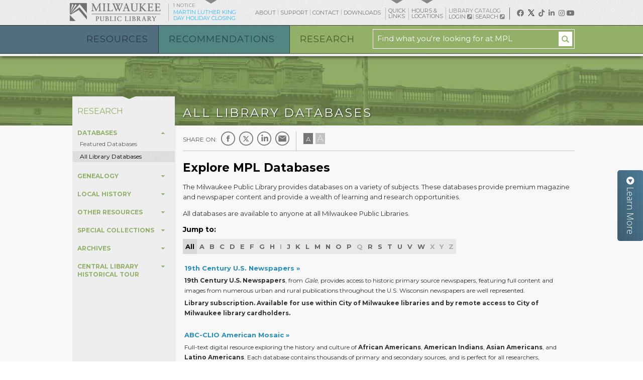

--- FILE ---
content_type: text/html; charset=utf-8
request_url: https://www.mpl.org/databases/all/
body_size: 34815
content:
<!DOCTYPE html>
<!--[if lt IE 7]>	 <html class="no-js lt-ie10 lt-ie9 lt-ie8 lt-ie7" id="top"> <![endif]-->
<!--[if IE 7]>		 <html class="no-js lt-ie10 lt-ie9 lt-ie8" id="top"> <![endif]-->
<!--[if IE 8]>		 <html class="no-js lt-ie10 lt-ie9" id="top"> <![endif]-->
<!--[if IE 9]>		 <html class="no-js lt-ie10 ie9" id="top"> <![endif]--> 
<!--[if gt IE 9]><!--> <html class="no-js" id="top" lang="en"> <!--<![endif]-->
	<head>
		<meta charset="utf-8">
		<meta http-equiv="X-UA-Compatible" content="IE=edge">
		<title>All Library Databases · MPL</title>
		<meta name="description" content="The Milwaukee Public Library: inspiration starts here - we help people read, learn, and connect.">
		<meta name="viewport" content="width=device-width, initial-scale=1.0">
		
		<meta property="og:title" content="All Library Databases · MPL"/>
		<meta property="og:description" content="The Milwaukee Public Library: inspiration starts here - we help people read, learn, and connect."/>
		<meta property="og:url" content="https://www.mpl.org/databases/all/"/>		

		<link href='//fonts.googleapis.com/css?family=Montserrat:400,700' rel='stylesheet' type='text/css'>
		<link rel="stylesheet" type="text/css" href="/assets/css/application.css?reload=159">

		<link rel="stylesheet" href="https://cdnjs.cloudflare.com/ajax/libs/font-awesome/5.14.0/css/all.min.css" integrity="sha512-1PKOgIY59xJ8Co8+NE6FZ+LOAZKjy+KY8iq0G4B3CyeY6wYHN3yt9PW0XpSriVlkMXe40PTKnXrLnZ9+fkDaog==" crossorigin="anonymous" referrerpolicy="no-referrer" />
		<!--<link href="https://maxcdn.bootstrapcdn.com/font-awesome/4.6.3/css/font-awesome.min.css" rel="stylesheet" integrity="sha384-T8Gy5hrqNKT+hzMclPo118YTQO6cYprQmhrYwIiQ/3axmI1hQomh7Ud2hPOy8SP1" crossorigin="anonymous">-->

				<link rel="alternate" type="application/rss+xml" title="Milwaukee Public Library Blogs (RSS)" href="/blog/rss.php" />
		<link rel="alternate" type="application/rss+xml" title="Read @ MPL (RSS)" href="/blog/rss.php?cat=read" />
		<link rel="alternate" type="application/rss+xml" title="Now @ MPL (RSS)" href="/blog/rss.php?cat=now" />
		<link rel="alternate" type="application/rss+xml" title="Neighborhood @ MPL (RSS)" href="/blog/rss.php?cat=neighborhood" />
				
		<script src="//ajax.googleapis.com/ajax/libs/jquery/1.10.1/jquery.min.js"></script>
		<script src="//cdnjs.cloudflare.com/ajax/libs/modernizr/2.6.2/modernizr.min.js"></script>
				
	</head>


		



	<body class=" research  no-buckets"> <!-- end body tag -->
	<a id="skip_navigation" href="#page-content">Skip navigation</a>
	<nav id="mobile-navigation" tabindex="-1" class="mobile-only clearfix">
	<div class="site-nav-scrollable-container">
		<ul class="main-menu">
		<li id="mobile-search">
			<div style="width:15%;height:50px;font-size:2em;float:left;"><a href="/"><span class="fa fa-home fa-lg"></span> <span class="screenreader">Milwaukee Public Library</span></a></div>
			<div style="float:right;width:80%;height:40px;margin-top:-8px;" class="clearfix">
				<form method="get" action="/search/" style="border:1px solid #000;width:100%;margin-top:5px;">
					<label for="q" style="display:none !important;">Find what you're looking for at MPL:</label>
					<input name="q" id="q" type="text" style="border:0px;width:75%;height:31px"/>
					<button type="submit" style="width:auto;height:30px;font-size:2em;display:inline;float:right;margin-top:-2px;padding:0px;margin:0px;margin-right:5px;background:transparent;border:0px;"><span class="fa fa-search" style="color: #268dbe;"></span> <span class="screenreader">Search</span></button>
				</form>
			</div>
		</li>
						<li class="resources clearfix ">
					<a>Resources<span class="fa fa-chevron-down" style="float:right;line-height:1.4em;"></span><span class="fa fa-chevron-up hide" style="float:right;line-height:1.4em;"></span></a>
					<div class="mob-drop">
				
						<ul class="drop-nav">
							<li><strong>Using the Library</strong></li>
				
							<li><a href="/hours_locations/">Library Hours & Locations</a></li>
							
							<li><a href="/library/library_card/">Get A Library Card</a></li>
							
							<li><a href="/library/borrowing_renewals.php">Renewals</a></li>
							
							<li><a href="/library/computers_internet/">Computers & Internet</a></li>
							
							<li><a href="/library/print.php">Print, Scan, & Fax</a></li>
							
							<li><a href="/library/community_and_conference_rooms/">Community and Conference Rooms</a></li>
							
							<li><a href="/library/photography_and_video_requests.php">Photography and Video Requests</a></li>
							
							<li><a href="/library/accessibility_services/">Accessibility Services</a></li>
							
							<li><a href="/library/cargill_community_kitchen/">Cargill Community Kitchen</a></li>
							
							<li><a href="/library/centennial_hall/">Centennial Hall Complex</a></li>
							
							<li><a href="/library/code_of_conduct/">Code of Conduct</a></li>
							
							<li><a href="/library/makerspace/">Makerspace</a></li>
							
							<li><a href="/library/100_things_to_explore_at_mpl.php">100 Things to Explore at MPL</a></li>
							
							<li><a href="/library/request_a_book_bundle.php">Request a Book Bundle</a></li>
							
							<li><a href="/library/voting_information.php">Voting Information</a></li>
							
						</ul>
				
						<ul class="drop-nav">
							<li><strong>Physical Collections</strong></li>
				
							<li><a href="/physical/books.php">Books</a></li>
							
							<li><a href="/physical/magazines.php">Magazines & Newspapers</a></li>
							
							<li><a href="/physical/music_movies.php">Music & Movies</a></li>
							
						</ul>
				
						<ul class="drop-nav">
							<li><strong>Library Services</strong></li>
				
							<li><a href="https://mpl.libnet.info/events">Events, Programs & Classes</a></li>
							
							<li><a href="/services/chromebooks.php">Chromebooks</a></li>
							
							<li><a href="/services/community_interest/">Community Interest</a></li>
							
							<li><a href="/services/ditto/">DITTO Copy Service</a></li>
							
							<li><a href="/services/outreach.php">Education and Outreach Services</a></li>
							
							<li><a href="/services/job_seeking.php">Job Seeking</a></li>
							
							<li><a href="/services/esl.php">Refugee and Immigrant Services (English Language Learning)</a></li>
							
							<li><a href="/services/tutoring/">Tutoring</a></li>
							
							<li><a href="/services/recommend.php">Recommend A Purchase</a></li>
							
							<li><a href="/services/submission_guidelines_for_authors___publishers.php">Submission Guidelines for Authors & Publishers</a></li>
							
						</ul>
				
						<ul class="drop-nav">
							<li><strong>Special Events and Programs</strong></li>
				
							<li><a href="/special_events_and_programs/green-ideas.php">Green Ideas</a></li>
							
							<li><a href="/special_events_and_programs/hispanic_heritage.php">Hispanic Heritage</a></li>
							
							<li><a href="/special_events_and_programs/mlkday/">MLK Day 2026</a></li>
							
						</ul>
				</div></li> <!-- closing tags -->				<li class="recommendations clearfix ">
					<a>Recommendations<span class="fa fa-chevron-down" style="float:right;line-height:1.4em;"></span><span class="fa fa-chevron-up hide" style="float:right;line-height:1.4em;"></span></a>
					<div class="mob-drop">
				
						<ul class="drop-nav">
							<li><strong>For Your Devices</strong></li>
				
							<li><a href="/digital/downloads.php">eBooks & Downloads</a></li>
							
						</ul>
				
						<ul class="drop-nav">
							<li><strong>For Youth</strong></li>
				
							<li><a href="/for_youth/kids/">Kids</a></li>
							
							<li><a href="/librarynow">LibraryNow</a></li>
							
							<li><a href="/summerreading/">Summer Reading Program</a></li>
							
							<li><a href="/for_youth/teens/">Teens</a></li>
							
							<li><a href="/for_youth/story_times.php">Story Times</a></li>
							
						</ul>
				
						<ul class="drop-nav">
							<li><strong>For Educators</strong></li>
				
							<li><a href="/for_educators/early_childhood_educators/">Early Childhood Educators</a></li>
							
							<li><a href="/for_educators/educators/">K-12 Educators</a></li>
							
						</ul>
				
						<ul class="drop-nav">
							<li><strong>For Older Adults</strong></li>
				
							<li><a href="/for_older_adults/resources/">Resources for Older Adults</a></li>
							
						</ul>
				
						<ul class="drop-nav">
							<li><strong>MPL Publications</strong></li>
				
							<li><a href="/blog/now/">Now@MPL</a></li>
							
							<li><a href="/blog/mpl_reader.php">MPL Reader</a></li>
							
						</ul>
				
						<ul class="drop-nav">
							<li><strong>Lists! Listen/Read/Watch</strong></li>
				
							<li><a href="/booklists_for/civil_rights.php">Civil Rights</a></li>
							
							<li><a href="/booklists_for/cultural_heritage.php">Cultural Heritage</a></li>
							
							<li><a href="http://mpl.org/for_youth/kids/recommendations.php">Kids</a></li>
							
							<li><a href="http://mpl.org/for_youth/teens/booklists.php">Teens</a></li>
							
						</ul>
				</div></li> <!-- closing tags -->				<li class="research clearfix active">
					<a>Research<span class="fa fa-chevron-down" style="float:right;line-height:1.4em;"></span><span class="fa fa-chevron-up hide" style="float:right;line-height:1.4em;"></span></a>
					<div class="mob-drop">
				
						<ul class="drop-nav">
							<li><strong>Databases</strong></li>
				
							<li><a href="/databases/featured/">Featured Databases</a></li>
							
							<li class="active"><a href="/databases/all/">All Library Databases</a></li>
							
						</ul>
				
						<ul class="drop-nav">
							<li><strong>Genealogy</strong></li>
				
							<li><a href="/genealogy/genealogy/">Genealogy</a></li>
							
							<li><a href="/genealogy/african_american_pathfinder/">African American Genealogy Pathfinder</a></li>
							
						</ul>
				
						<ul class="drop-nav">
							<li><strong>Local History</strong></li>
				
							<li><a href="/local_history/local_history.php">Local History</a></li>
							
							<li><a href="/local_history/maps_atlases.php">Maps & Atlases</a></li>
							
							<li><a href="/local_history/historic_newspapers.php">Historic Newspapers</a></li>
							
							<li><a href="/local_history/house_history.php">House History</a></li>
							
							<li><a href="/local_history/business_history.php">Business History</a></li>
							
							<li><a href="/local_history/milwaukeessocialisthistory.php">Milwaukee’s Socialist History</a></li>
							
						</ul>
				
						<ul class="drop-nav">
							<li><strong>Other Resources</strong></li>
				
							<li><a href="/other_resources/art_resources.php">Art Resources</a></li>
							
							<li><a href="/other_resources/book_a_business_librarian.php">Book a Business Librarian</a></li>
							
							<li><a href="/other_resources/business.php">Business Research</a></li>
							
							<li><a href="/other_resources/patents_and_trademarks.php">Patents and Trademarks</a></li>
							
							<li><a href="/other_resources/personal_finance.php">Personal Finance</a></li>
							
							<li><a href="/other_resources/federal_government_documents.php">Federal Government Documents</a></li>
							
							<li><a href="/other_resources/state_and_local_government_information.php">State and Local Government Information</a></li>
							
							<li><a href="/other_resources/tax_resources.php">Tax Resources</a></li>
							
						</ul>
				
						<ul class="drop-nav">
							<li><strong>Special Collections</strong></li>
				
							<li><a href="/special_collections/archives___special_collections.php">Archives & Special Collections</a></li>
							
							<li><a href="/special_collections/images/">MPL Digital Collections</a></li>
							
							<li><a href="/special_collections/the_rare_books_collection.php">The Rare Books Collection</a></li>
							
						</ul>
				
						<ul class="drop-nav">
							<li><strong>Archives</strong></li>
				
							<li><a href="/archives/city_of_milwaukee_archives.php">City of Milwaukee Archives</a></li>
							
							<li><a href="/archives/local_history_manuscript_collections.php">Local History Manuscript Collections</a></li>
							
							<li><a href="/archives/milwaukee_road_archives.php">Milwaukee Road Archives</a></li>
							
							<li><a href="/archives/wisconsin_architectural_archives.php">Wisconsin Architectural Archive</a></li>
							
						</ul>
				
						<ul class="drop-nav">
							<li><strong>Central Library Historical Tour </strong></li>
				
							<li><a href="/central_library_tour/central_tour_intro.php">Introduction</a></li>
							
							<li><a href="/central_library_tour/central_grand_rotunda.php">Central Grand Rotunda</a></li>
							
							<li><a href="/central_library_tour/community_room_and_hallway.php">Community Room and Hallway</a></li>
							
							<li><a href="/central_library_tour/welcome_desk.php">Welcome Desk</a></li>
							
							<li><a href="/central_library_tour/main_street.php">1st Floor Main Street </a></li>
							
							<li><a href="/central_library_tour/media.php">Media Room</a></li>
							
							<li><a href="/central_library_tour/schoenleber_reading_room.php">Schoenleber Reading Room</a></li>
							
							<li><a href="/central_library_tour/childrens_room.php">Children's Room</a></li>
							
							<li><a href="/central_library_tour/gray_rotunda.php">Gray Rotunda</a></li>
							
							<li><a href="/central_library_tour/2nd_floor_main_street.php">2nd Floor Main Street</a></li>
							
							<li><a href="/central_library_tour/rare_books.php">Rare Books</a></li>
							
							<li><a href="/central_library_tour/general_reference.php">Business and Periodicals</a></li>
							
							<li><a href="/central_library_tour/grand_staircase.php">Grand Staircase</a></li>
							
							<li><a href="/central_library_tour/bookseller.php">Bookseller</a></li>
							
							<li><a href="/central_library_tour/art-as-anchor.php">Art as Anchor</a></li>
							
						</ul>
									</div>
				</li>
				<!-- these close the last looped header -->
		</ul>
		<ul>
								<li class="about ">
						<a href="/about/">About</a>
												 	<ul class="sub-drop">
						 											
									<li ><a href="/about/library_board/">Library Board</a></li>
																										
									<li ><a href="/about/administration/">Library Administration</a></li>
																										
									<li ><a href="https://www.supportmpl.org/">Foundation</a></li>
																										
									<li ><a href="https://www.supportmpl.org/friends/">Friends of MPL</a></li>
																										
									<li ><a href="/about/green_roof/">Green Roof</a></li>
																										
									<li ><a href="/about/history/">Library History</a></li>
																										
									<li ><a href="/about/library_opportunities/">Library Opportunities</a></li>
																										
									<li ><a href="/about/library_policies.php">Library Policies</a></li>
																										
									<li ><a href="/about/library_press_room/">Library Press Room</a></li>
																										
									<li ><a href="/about/library-social-media.php">Library Social Media</a></li>
																										
									<li ><a href="/about/milwaukee_poet_laureate/">Milwaukee Poet Laureate</a></li>
																										
									<li ><a href="https://www.rayguncustom.com/collections/milwaukee-public-library">MPL Online Merch Store</a></li>
																										
									<li ><a href="/about/stories_from_the_stacks/">Stories from the Stacks</a></li>
																										
									<li ><a href="/about/wisconsin_writers_wall_of_fame.php">Wisconsin Writers Wall of Fame</a></li>
																							 	</ul>
											</li>
				
								<li class="support ">
						<a href="/support.php">Support</a>
											</li>
				
								<li class="contact ">
						<a href="/contact/">Contact</a>
											</li>
				
								<li class="downloads ">
						<a href="/digital/downloads.php">Downloads</a>
											</li>
				
								<li class="hours_&_locations ">
						<a href="/hours_locations/">Hours & Locations</a>
												 	<ul class="sub-drop">
						 																					 <li class="sub-head"><strong>Branch Locations</strong></li>

																										
									<li ><a href="/hours_locations/holidays.php">Holiday Closings</a></li>
																										
									<li ><a href="/hours_locations/central.php">Central</a></li>
																										
									<li ><a href="/hours_locations/central_driveup.php">Central Drive-Up</a></li>
																										
									<li ><a href="/hours_locations/atkinson.php">Atkinson</a></li>
																										
									<li ><a href="/hours_locations/bay_view.php">Bay View</a></li>
																										
									<li ><a href="/hours_locations/capitol.php">Capitol</a></li>
																										
									<li ><a href="/hours_locations/center_street.php">Center Street</a></li>
																										
									<li ><a href="/hours_locations/east.php">East</a></li>
																										
									<li ><a href="/hours_locations/good_hope.php">Good Hope</a></li>
																										
									<li ><a href="/hours_locations/mlking.php">Martin Luther King</a></li>
																										
									<li ><a href="/hours_locations/mitchell.php">Mitchell Street</a></li>
																										
									<li ><a href="/hours_locations/tippecanoe.php">Tippecanoe</a></li>
																										
									<li ><a href="/hours_locations/villard_square.php">Villard Square</a></li>
																										
									<li ><a href="/hours_locations/washington_park.php">Washington Park</a></li>
																										
									<li ><a href="/hours_locations/zablocki.php">Zablocki</a></li>
																																				 <li class="sub-head"><strong>Central Departments/Agencies</strong></li>

																										
									<li ><a href="/hours_locations/arts_media/">Art, Music &  Recreation Room</a></li>
																										
									<li ><a href="/hours_locations/betty_brinn.php">Betty Brinn Children's Room</a></li>
																										
									<li ><a href="/hours_locations/business_technology.php">Business & Technology Room</a></li>
																										
									<li ><a href="/hours_locations/centennial_hall.php">Centennial Hall</a></li>
																										
									<li ><a href="/hours_locations/zeidler_room.php">Frank P. Zeidler Humanities Room</a></li>
																							 	</ul>
											</li>
				
					<!--start county cat link -->
		<li>
			<a href="http://milwaukee.countycat.mcfls.org/">Library Catalog</a>
		</li>
		<!--end county cat link -->
	</ul>
	</div>
	</nav>


<div class="site-nav-overlay mobile-only"></div>

	<!-- Start: Overlay Buckets -->
		<!-- End: Overlay Buckets -->
		
	<div class="container">

	<!-- start site header -->
	<header class="site">
		 <div id="expander">

						 <div id="messages" class="closed"">
				 <div class="grid clearfix">
					<a class="close"><span class="fa fa-times"></span> Close</a>
										<span class="message-top closing">
						<strong>All Milwaukee Public Library Locations Except M.L. King Closed</strong>
						<p>Monday, January 19 all locations except M.L. King Closed. M.L. King open 9 am-5 pm <a href="https://mpl.org/special_events_and_programs/mlkday/">for M.L. King Celebration</a></p>
					</span>
									 </div>
			 </div>
			 
			 <div id="quicklinks-menu" class="closed">
				 <div class="grid clearfix">
					 <span class="header-three">Quick Links</span>
					 <a class="close"><span class="fa fa-times"></span> Close</a>
					 <div class="column">
					<ul><li><strong>Downloads</strong></li>
						<li><a href='/digital/downloads.php'>Digital Download Services</a></li></ul></div><div class="column"><ul><li><strong>For Youth</strong></li>
						<li><a href='/librarynow/'>LibraryNow</a></li></ul></div><div class="column"><ul><li><strong>Library Services</strong></li>
						<li><a href='https://www.mpl.org/content/pdfs/ScheduleofHours_Current.pdf'>2025 Schedule of Hours</a></li>
						<li><a href='https://www.mpl.org/ask_a_question.php'>Ask a Question</a></li>
						<li><a href='/services/job_seeking.php'>Job Help</a></li>
						<li><a href='https://www.mpl.org/newsletter_sign_up.php'>Newsletter Sign Up</a></li>
						<li><a href='http://www.mpl.org/library/print.php'>Print, Scan, & Fax</a></li></ul></div><div class="column"><ul><li><strong>Special Events and Programs</strong></li>
						<li><a href='https://www.mpl.org/special_events_and_programs/black_history_month.php'>Black History Month</a></li></ul></div><div class="column"><ul><li><strong>Using the Library</strong></li>
						<li><a href='http://www.mcfls.org/renew/'>Renew Your Library Card Online</a></li>
						<li><a href='https://countycat.mcfls.org/selfreg'>Register Online for Your Library Card</a></li>
						<li><a href='http://www.mpl.org/library/voting_information.php#'>Voting Information</a></li>						</ul>
					</div>
				</div>
			</div>
			 
			<div id="locations" class="closed">
				<div class="grid clearfix">
				<span class="header-three">Milwaukee Public Library Hours & Locations</span>
					<a class="close"><span class="fa fa-times"></span> Close</a>
					<div id="map-canvas"> </div>
					<div id="location-list">
			 			<ul>
		 											
							<li class="top-location id-2 " data-id="2"	data-map-marker="true">
								<div class="location-hover">
									<div class="checkbox"> </div>
									<span class="header-six">Atkinson</span>
									1960 W. Atkinson Ave.

									<br>
									<span class="hours_today"><strong>Hours Today:</strong></span> 
				    					CLOSED								</div>
								<a href="/hours_locations/atkinson.php">Branch Information &raquo;</a>
							</li>
																				
							<li class="top-location id-8 " data-id="8"	data-map-marker="true">
								<div class="location-hover">
									<div class="checkbox"> </div>
									<span class="header-six">Bay View</span>
									2566 S. Kinnickinnic Ave.

									<br>
									<span class="hours_today"><strong>Hours Today:</strong></span> 
				    					CLOSED								</div>
								<a href="/hours_locations/bay_view.php">Branch Information &raquo;</a>
							</li>
																				
							<li class="top-location id-3 " data-id="3"	data-map-marker="true">
								<div class="location-hover">
									<div class="checkbox"> </div>
									<span class="header-six">Capitol</span>
									3969 N. 74th St.

									<br>
									<span class="hours_today"><strong>Hours Today:</strong></span> 
				    					CLOSED								</div>
								<a href="/hours_locations/capitol.php">Branch Information &raquo;</a>
							</li>
																				
							<li class="top-location id-9 " data-id="9"	data-map-marker="true">
								<div class="location-hover">
									<div class="checkbox"> </div>
									<span class="header-six">Center Street</span>
									2727 W. Fond du Lac Ave.

									<br>
									<span class="hours_today"><strong>Hours Today:</strong></span> 
				    					CLOSED								</div>
								<a href="/hours_locations/center_street.php">Branch Information &raquo;</a>
							</li>
																				
							<li class="top-location id-1 " data-id="1"	data-map-marker="true">
								<div class="location-hover">
									<div class="checkbox"> </div>
									<span class="header-six">Central</span>
									814 W. Wisconsin Ave.

									<br>
									<span class="hours_today"><strong>Hours Today:</strong></span> 
				    					1 PM - 5 PM </br> (1st floor only)								</div>
								<a href="/hours_locations/central.php">Branch Information &raquo;</a>
							</li>
																				
							<li class="top-location id-14 " data-id="14"	data-map-marker="false">
								<div class="location-hover">
									<div class="checkbox"> </div>
									<span class="header-six">Central Drive-Up</span>
									814 W. Wisconsin Ave.

									<br>
									<span class="hours_today"><strong>Hours Today:</strong></span> 
				    					CLOSED								</div>
								<a href="/hours_locations/central_driveup.php">Branch Information &raquo;</a>
							</li>
																				
							<li class="top-location id-4 " data-id="4"	data-map-marker="true">
								<div class="location-hover">
									<div class="checkbox"> </div>
									<span class="header-six">East</span>
									2320 N. Cramer St.

									<br>
									<span class="hours_today"><strong>Hours Today:</strong></span> 
				    					CLOSED								</div>
								<a href="/hours_locations/east.php">Branch Information &raquo;</a>
							</li>
																				
							<li class="top-location id-30 " data-id="30"	data-map-marker="true">
								<div class="location-hover">
									<div class="checkbox"> </div>
									<span class="header-six">Good Hope</span>
									7715 W. Good Hope Road

									<br>
									<span class="hours_today"><strong>Hours Today:</strong></span> 
				    					1 PM - 5 PM								</div>
								<a href="/hours_locations/good_hope.php">Branch Information &raquo;</a>
							</li>
																				
							<li class="top-location id-13 " data-id="13"	data-map-marker="true">
								<div class="location-hover">
									<div class="checkbox"> </div>
									<span class="header-six">Martin Luther King</span>
									2901 N. Martin Luther King Jr. Dr.

									<br>
									<span class="hours_today"><strong>Hours Today:</strong></span> 
				    					Closed								</div>
								<a href="/hours_locations/mlking.php">Branch Information &raquo;</a>
							</li>
																				
							<li class="top-location id-27 " data-id="27"	data-map-marker="true">
								<div class="location-hover">
									<div class="checkbox"> </div>
									<span class="header-six">Mitchell Street</span>
									906 W. Historic Mitchell St.

									<br>
									<span class="hours_today"><strong>Hours Today:</strong></span> 
				    					CLOSED								</div>
								<a href="/hours_locations/mitchell.php">Branch Information &raquo;</a>
							</li>
																				
							<li class="top-location id-6 " data-id="6"	data-map-marker="true">
								<div class="location-hover">
									<div class="checkbox"> </div>
									<span class="header-six">Tippecanoe</span>
									3912 S. Howell Ave. 

									<br>
									<span class="hours_today"><strong>Hours Today:</strong></span> 
				    					1 PM - 5 PM								</div>
								<a href="/hours_locations/tippecanoe.php">Branch Information &raquo;</a>
							</li>
																				
							<li class="top-location id-11 " data-id="11"	data-map-marker="true">
								<div class="location-hover">
									<div class="checkbox"> </div>
									<span class="header-six">Villard Square</span>
									5190 N. 35th St.

									<br>
									<span class="hours_today"><strong>Hours Today:</strong></span> 
				    					CLOSED								</div>
								<a href="/hours_locations/villard_square.php">Branch Information &raquo;</a>
							</li>
																				
							<li class="top-location id-7 " data-id="7"	data-map-marker="true">
								<div class="location-hover">
									<div class="checkbox"> </div>
									<span class="header-six">Washington Park</span>
									2121 N. Sherman Blvd.

									<br>
									<span class="hours_today"><strong>Hours Today:</strong></span> 
				    					CLOSED								</div>
								<a href="/hours_locations/washington_park.php">Branch Information &raquo;</a>
							</li>
																				
							<li class="top-location id-12 " data-id="12"	data-map-marker="true">
								<div class="location-hover">
									<div class="checkbox"> </div>
									<span class="header-six">Zablocki</span>
									3501 W. Oklahoma Ave.

									<br>
									<span class="hours_today"><strong>Hours Today:</strong></span> 
				    					CLOSED								</div>
								<a href="/hours_locations/zablocki.php">Branch Information &raquo;</a>
							</li>
																			</ul>
					</div>
				</div>
				<div class="go-full-parent grid">
					<a href="/hours_locations/?hours=all" class="go-full-hours">View All Branch Hours</a>
					<a href="/content/pdfs/ScheduleofHours_Current.pdf" target="_blank" class="hours-pdf">View All Branch Hours (PDF)</a>
				</div>
			</div>
		</div>
	
		<!-- start grid -->
		<div class="grid clearfix mdgridfix">
			<div class="right mobile-only" id="expand-nav"><span class="fa fa-bars fa-lg" style="color:#fff;"></span></div>
			<!-- start top navigation links -->
		 	<nav id="top-menu">
				<div class="header-logo"><a href="/">Milwaukee Public Library</a></div>
								<div id="message-center" >
					<div class="top-menu-arrow"></div>
					<span id="message-count">
					1 Notice					</span>
					<div id="notification-rotator">
												<span class="message closing">
														Martin Luther King Day Holiday Closing						</span>
											</div>
				</div>
								<ul class="nav ">
							
				<li class="about ">
					<a href="/about/">About</a>	
				</li>

							
				<li class="support ">
					<a href="/support.php">Support</a>	
				</li>

							
				<li class="contact ">
					<a href="/contact/">Contact</a>	
				</li>

							
				<li class="downloads ">
					<a href="/digital/downloads.php">Downloads</a>	
				</li>

			
			<li class="quicklinks">
				<div class="top-menu-arrow"></div>
				<a href="#">Quick <br />Links</a>
			</li>
			<li class="hours">
				<div class="top-menu-arrow"></div>
				<a href="#">Hours & <br />Locations</a>
			</li>
			<li class="countycat ">
				<span>Library Catalog</span><br />
				<a href="https://milwaukee.countycat.mcfls.org/MyAccount/Home" target="_blank" id="cc-login">Login <span class="fa fa-external-link-square"></span></a> <a href="https://milwaukee.countycat.mcfls.org/" target="_blank">Search <span class="fa fa-external-link-square"></span></a>
			</li>
			
		<li class="social facebook"><a href="https://www.facebook.com/Milwaukee.Public.Library" target="_blank"><span class="fab fa-facebook"></span></a></li>
		<li class="social twitter"><a href="https://twitter.com/MilwaukeePubLib" target="_blank"><span class="twitter-x-logo" style="display: inline-block;width:13px;"><svg width="13" height="13" viewBox="0 0 1200 1227" fill="none" xmlns="http://www.w3.org/2000/svg">
            <path d="M714.163 519.284L1160.89 0H1055.03L667.137 450.887L357.328 0H0L468.492 681.821L0 1226.37H105.866L515.491 750.218L842.672 1226.37H1200L714.137 519.284H714.163ZM569.165 687.828L521.697 619.934L144.011 79.6944H306.615L611.412 515.685L658.88 583.579L1055.08 1150.3H892.476L569.165 687.854V687.828Z" fill="white"/>
            </svg>
</span></a></li>
		<li class="social tiktok"><a href="https://www.tiktok.com/@milwaukeepubliclibrary" target="_blank"><span class="fab fa-tiktok"></span></a></li>
		<li class="social linkedin"><a href="https://www.linkedin.com/company/milwaukee-public-library/" target="_blank"><span class="fab fa-linkedin"></span></a></li>
		<li class="social instagram"><a href="https://www.instagram.com/milwaukeepubliclibrary/" target="_blank"><span class="fab fa-instagram"></span></a></li>
		<li class="social youtube"><a href="https://www.youtube.com/MilwaukeePublicLibraryHome" target="_blank"><span class="fab fa-youtube"></span></a></li>
					
				</ul>
		 	</nav>
		 	<!-- end top navigation links -->

		 	
		</div>
		<!-- end grid -->
		
		<!--start translator menu -->
		
					<!--end translator menu -->

					<!-- start main navigation links -->
			<nav id="main-nav" class="no-mobile">
				<ul>
									<li class="resources"> <!-- id="search" -->
						<a onclick="return false;" href="#">Resources</a>
						
						<div class="drop">
							<div class="grid">
													 
								<div class="featured">
									<div class="featured-item">
										<span class="header-three">Featured RESOURCE:</span>
													
										<img src="/content/digital_collections/digital_collections_30_image_compress_100.jpg" alt="John F. Schrank Municipal Court Records" />
										<div class="text">
											<span class="tag"><strong>Digital Image Collection</strong></span>
											<span class="header-three">John F. Schrank Municipal Court Records</span>
											<p>The documents of the Milwaukee Municipal Court trial of John Flammang Schrank, including Schrank’s writings while in jail and written records of the physical examination of Schrank. Schrank attempted to&hellip;</p>
											<a href="/special_collections/images/john-f-schrank-municipal-court-records" class="readmore">More Information</a>
										</div>
																			</div>
								</div>
									
								<div class="drop-links">
									<div class="column">
										
								
										<ul class="drop-nav">
											<li><strong>Using the Library</strong></li>
			
																		
											<li><a href="/hours_locations/">Library Hours & Locations</a></li>
																			
											<li><a href="/library/library_card/">Get A Library Card</a></li>
																			
											<li><a href="/library/borrowing_renewals.php">Renewals</a></li>
																			
											<li><a href="/library/computers_internet/">Computers & Internet</a></li>
																			
											<li><a href="/library/print.php">Print, Scan, & Fax</a></li>
																			
											<li><a href="/library/community_and_conference_rooms/">Community and Conference Rooms</a></li>
																			
											<li><a href="/library/photography_and_video_requests.php">Photography and Video Requests</a></li>
																			
											<li><a href="/library/accessibility_services/">Accessibility Services</a></li>
																			
											<li><a href="/library/cargill_community_kitchen/">Cargill Community Kitchen</a></li>
																			
											<li><a href="/library/centennial_hall/">Centennial Hall Complex</a></li>
																			
											<li><a href="/library/code_of_conduct/">Code of Conduct</a></li>
																			
											<li><a href="/library/makerspace/">Makerspace</a></li>
																			
											<li><a href="/library/100_things_to_explore_at_mpl.php">100 Things to Explore at MPL</a></li>
																			
											<li><a href="/library/request_a_book_bundle.php">Request a Book Bundle</a></li>
																			
											<li><a href="/library/voting_information.php">Voting Information</a></li>
											
										</ul>
			
										
										<ul class="drop-nav">
											<li><strong>Physical Collections</strong></li>
			
																		
											<li><a href="/physical/books.php">Books</a></li>
																			
											<li><a href="/physical/magazines.php">Magazines & Newspapers</a></li>
																			
											<li><a href="/physical/music_movies.php">Music & Movies</a></li>
											
										</ul>
			
																</div><div class="column">
									
										<ul class="drop-nav">
											<li><strong>Library Services</strong></li>
			
																		
											<li><a href="https://mpl.libnet.info/events">Events, Programs & Classes</a></li>
																			
											<li><a href="/services/chromebooks.php">Chromebooks</a></li>
																			
											<li><a href="/services/community_interest/">Community Interest</a></li>
																			
											<li><a href="/services/ditto/">DITTO Copy Service</a></li>
																			
											<li><a href="/services/outreach.php">Education and Outreach Services</a></li>
																			
											<li><a href="/services/job_seeking.php">Job Seeking</a></li>
																			
											<li><a href="/services/esl.php">Refugee and Immigrant Services (English Language Learning)</a></li>
																			
											<li><a href="/services/tutoring/">Tutoring</a></li>
																			
											<li><a href="/services/recommend.php">Recommend A Purchase</a></li>
																			
											<li><a href="/services/submission_guidelines_for_authors___publishers.php">Submission Guidelines for Authors & Publishers</a></li>
											
										</ul>
			
										
										<ul class="drop-nav">
											<li><strong>Special Events and Programs</strong></li>
			
																		
											<li><a href="/special_events_and_programs/green-ideas.php">Green Ideas</a></li>
																			
											<li><a href="/special_events_and_programs/hispanic_heritage.php">Hispanic Heritage</a></li>
																			
											<li><a href="/special_events_and_programs/mlkday/">MLK Day 2026</a></li>
											
										</ul>
			
							</div></div></div></div></li> <!-- closing tags -->					<li class="recommendations"> <!-- id="search" -->
						<a onclick="return false;" href="#">Recommendations</a>
						
						<div class="drop">
							<div class="grid">
													 
								<div class="featured">
								<div class="featured-item">
									<span class="header-three">Featured RECOMMENDATION:</span>
																	</div>
							</div>
									
								<div class="drop-links">
									<div class="column">
										
								
										<ul class="drop-nav">
											<li><strong>For Your Devices</strong></li>
			
																		
											<li><a href="/digital/downloads.php">eBooks & Downloads</a></li>
											
										</ul>
			
										
										<ul class="drop-nav">
											<li><strong>For Youth</strong></li>
			
																		
											<li><a href="/for_youth/kids/">Kids</a></li>
																			
											<li><a href="/librarynow">LibraryNow</a></li>
																			
											<li><a href="/summerreading/">Summer Reading Program</a></li>
																			
											<li><a href="/for_youth/teens/">Teens</a></li>
																			
											<li><a href="/for_youth/story_times.php">Story Times</a></li>
											
										</ul>
			
										
										<ul class="drop-nav">
											<li><strong>For Educators</strong></li>
			
																		
											<li><a href="/for_educators/early_childhood_educators/">Early Childhood Educators</a></li>
																			
											<li><a href="/for_educators/educators/">K-12 Educators</a></li>
											
										</ul>
			
										
										<ul class="drop-nav">
											<li><strong>For Older Adults</strong></li>
			
																		
											<li><a href="/for_older_adults/resources/">Resources for Older Adults</a></li>
											
										</ul>
			
																</div><div class="column">
									
										<ul class="drop-nav">
											<li><strong>MPL Publications</strong></li>
			
																		
											<li><a href="/blog/now/">Now@MPL</a></li>
																			
											<li><a href="/blog/mpl_reader.php">MPL Reader</a></li>
											
										</ul>
			
										
										<ul class="drop-nav">
											<li><strong>Lists! Listen/Read/Watch</strong></li>
			
																		
											<li><a href="/booklists_for/civil_rights.php">Civil Rights</a></li>
																			
											<li><a href="/booklists_for/cultural_heritage.php">Cultural Heritage</a></li>
																			
											<li><a href="http://mpl.org/for_youth/kids/recommendations.php">Kids</a></li>
																			
											<li><a href="http://mpl.org/for_youth/teens/booklists.php">Teens</a></li>
											
										</ul>
			
							</div></div></div></div></li> <!-- closing tags -->					<li class="research"> <!-- id="search" -->
						<a onclick="return false;" href="#">Research</a>
												<section id="search">
							<form method="get" action="/library_search/search.php">
								<label for="q_desktop" style="display:none !important;">Find what you're looking for at MPL:</label>
								<input autocomplete="off" name="q" id="q_desktop" type="text" placeholder="Find what you're looking for at MPL" />
								<input type="submit" value="Submit" />
							</form>
							<!-- begin search results -->
<!--
							<div id="search-results">
								<p style="margin:0; display:inline; font-size:13px;">Book searching coming soon. For now use <a style="display:inline-block; font-size:13px;" href="http://milwaukee.countycat.mcfls.org/">County Cat</a></p>
								<div class="result loading" id="search_resource_loading">Loading resources...</div>
								<div id="resource-results">
								</div>
								<div id="recommendation-results">
								</div>
								<div id="research-results">
								</div>
								
								<div id="full-search-results">
								</div>
							
							</div>
-->

						<div id="search-results">
							<div style="color:white;font-size: 16px;height: 40px; background-color:black; ">Search is in Beta. Give feedback <a style="color:#198dbd;display:inline-block;" href="/webmaster.php">here</a>.</div>
							<div class="result loading" id="search_resource_loading">Loading resources...</div>
							<div id="direct-result">
							</div>
							<div id="resource-results-collection">
							</div>
							<div id="resource-results-pages">
							</div>
							<div id="recommendation-results">
							</div>
							<div id="research-results">
							</div>
							
							<div id="full-search-results">
							</div>
						
						</div>
							<!-- end search results -->
						</section>
						
						<div class="drop">
							<div class="grid">
														
								<div class="featured">
								<div class="featured-item">
								<span class="header-three">Featured RESEARCH:</span>
																	<div class="text">
										<div style="margin-bottom:10px;">
											<div class="logo-container">
												<img src="/content/databases/databases_134_featured_image.png" alt="Hobbies & Crafts Source" />
											</div>
										</div>
										<!-- <span class="tag"><b>Category</b></span> -->
										<span class="header-three">Hobbies & Crafts Source</span>
										<p><script async src="https://api.nicheacademy.com/api/widgets/milwaukeepubliclibrary"></script><p>Magazines, recipes and videos with&nbsp;&quot;how-to&quot; instructions and creative do-it-yourself ideas!&nbsp;<strong>Provided as part of Wisconsin&#39;s <em><a href="https://badgerlink.dpi.wi.gov">BadgerLink</a></em> program.</strong></p><p><img class="wu8cnnyvi8" /></p></p>
										<a href="/databases/all/134" class="readmore">Go to Hobbies & Crafts Source</a>
									</div>
																</div>
							</div>
									
								<div class="drop-links">
									<div class="column">
										
								
										<ul class="drop-nav">
											<li><strong>Databases</strong></li>
			
																		
											<li><a href="/databases/featured/">Featured Databases</a></li>
																			
											<li><a href="/databases/all/">All Library Databases</a></li>
											
										</ul>
			
										
										<ul class="drop-nav">
											<li><strong>Genealogy</strong></li>
			
																		
											<li><a href="/genealogy/genealogy/">Genealogy</a></li>
																			
											<li><a href="/genealogy/african_american_pathfinder/">African American Genealogy Pathfinder</a></li>
											
										</ul>
			
										
										<ul class="drop-nav">
											<li><strong>Local History</strong></li>
			
																		
											<li><a href="/local_history/local_history.php">Local History</a></li>
																			
											<li><a href="/local_history/maps_atlases.php">Maps & Atlases</a></li>
																			
											<li><a href="/local_history/historic_newspapers.php">Historic Newspapers</a></li>
																			
											<li><a href="/local_history/house_history.php">House History</a></li>
																			
											<li><a href="/local_history/business_history.php">Business History</a></li>
																			
											<li><a href="/local_history/milwaukeessocialisthistory.php">Milwaukee’s Socialist History</a></li>
											
										</ul>
			
										
										<ul class="drop-nav">
											<li><strong>Other Resources</strong></li>
			
																		
											<li><a href="/other_resources/art_resources.php">Art Resources</a></li>
																			
											<li><a href="/other_resources/book_a_business_librarian.php">Book a Business Librarian</a></li>
																			
											<li><a href="/other_resources/business.php">Business Research</a></li>
																			
											<li><a href="/other_resources/patents_and_trademarks.php">Patents and Trademarks</a></li>
																			
											<li><a href="/other_resources/personal_finance.php">Personal Finance</a></li>
																			
											<li><a href="/other_resources/federal_government_documents.php">Federal Government Documents</a></li>
																			
											<li><a href="/other_resources/state_and_local_government_information.php">State and Local Government Information</a></li>
																			
											<li><a href="/other_resources/tax_resources.php">Tax Resources</a></li>
											
										</ul>
			
																</div><div class="column">
									
										<ul class="drop-nav">
											<li><strong>Special Collections</strong></li>
			
																		
											<li><a href="/special_collections/archives___special_collections.php">Archives & Special Collections</a></li>
																			
											<li><a href="/special_collections/images/">MPL Digital Collections</a></li>
																			
											<li><a href="/special_collections/the_rare_books_collection.php">The Rare Books Collection</a></li>
											
										</ul>
			
										
										<ul class="drop-nav">
											<li><strong>Archives</strong></li>
			
																		
											<li><a href="/archives/city_of_milwaukee_archives.php">City of Milwaukee Archives</a></li>
																			
											<li><a href="/archives/local_history_manuscript_collections.php">Local History Manuscript Collections</a></li>
																			
											<li><a href="/archives/milwaukee_road_archives.php">Milwaukee Road Archives</a></li>
																			
											<li><a href="/archives/wisconsin_architectural_archives.php">Wisconsin Architectural Archive</a></li>
											
										</ul>
			
										
										<ul class="drop-nav">
											<li><strong>Central Library Historical Tour </strong></li>
			
																		
											<li><a href="/central_library_tour/central_tour_intro.php">Introduction</a></li>
																			
											<li><a href="/central_library_tour/central_grand_rotunda.php">Central Grand Rotunda</a></li>
																			
											<li><a href="/central_library_tour/community_room_and_hallway.php">Community Room and Hallway</a></li>
																			
											<li><a href="/central_library_tour/welcome_desk.php">Welcome Desk</a></li>
																			
											<li><a href="/central_library_tour/main_street.php">1st Floor Main Street </a></li>
																			
											<li><a href="/central_library_tour/media.php">Media Room</a></li>
																			
											<li><a href="/central_library_tour/schoenleber_reading_room.php">Schoenleber Reading Room</a></li>
																			
											<li><a href="/central_library_tour/childrens_room.php">Children's Room</a></li>
																			
											<li><a href="/central_library_tour/gray_rotunda.php">Gray Rotunda</a></li>
																			
											<li><a href="/central_library_tour/2nd_floor_main_street.php">2nd Floor Main Street</a></li>
																			
											<li><a href="/central_library_tour/rare_books.php">Rare Books</a></li>
																			
											<li><a href="/central_library_tour/general_reference.php">Business and Periodicals</a></li>
																			
											<li><a href="/central_library_tour/grand_staircase.php">Grand Staircase</a></li>
																			
											<li><a href="/central_library_tour/bookseller.php">Bookseller</a></li>
																			
											<li><a href="/central_library_tour/art-as-anchor.php">Art as Anchor</a></li>
											
										</ul>
			
																</div>
								</div>
							</div>
						</div>
					</li>
					<!-- these close the last tags from the loop -->
			
				</ul>
			</nav>

	</header>
	<!-- end site header -->

	<!-- start page section -->
	<section id="page" class="clearfix">

		<!-- start page grid/container -->
		<div class="grid clearfix mdgridfix-secondary">
		<div id="left-contain">
		 					<!-- start left menu -->
				<nav id="left-nav">
					<!-- start resources link section -->
					<ul class="nav ">
						<li class="research"><span class="header-six">Research</span><ul class="open"><li><strong class="menu-collapse">Databases <span class="fa fa-caret-up"></span></strong><div class="menu"><ul><li class="  "><a href="/databases/featured/">Featured Databases</a><li class=" active "><a href="/databases/all/">All Library Databases</a></li></ul></div></li></ul><ul class=""><li><strong class="menu-collapse">Genealogy <span class="fa fa-caret-down"></span></strong><div class="menu"><ul><li class="  parent"><a href="/genealogy/genealogy/">Genealogy</a><ul><li class=" "><a href="/genealogy/genealogy/vital_records.php">Vital Records</a></li><li class=" "><a href="/genealogy/genealogy/obituaries_death_notices.php">Obituaries & Death Notices</a></li><li class=" "><a href="/genealogy/genealogy/genealogy_websites.php">Genealogy Websites</a></li></ul><li class="  parent"><a href="/genealogy/african_american_pathfinder/">African American Genealogy Pathfinder</a><ul><li class=" "><a href="/genealogy/african_american_pathfinder/getting_started.php">Getting Started</a></li><li class=" "><a href="/genealogy/african_american_pathfinder/history.php">History</a></li><li class=" "><a href="/genealogy/african_american_pathfinder/reference_tools.php">Reference Tools</a></li><li class=" "><a href="/genealogy/african_american_pathfinder/vital_records.php">Vital Records</a></li><li class=" "><a href="/genealogy/african_american_pathfinder/organizations.php">Organizations</a></li><li class=" "><a href="/genealogy/african_american_pathfinder/additional_resources.php">Additional Resources</a></li></ul></li></ul></div></li></ul><ul class=""><li><strong class="menu-collapse">Local History <span class="fa fa-caret-down"></span></strong><div class="menu"><ul><li class="  "><a href="/local_history/local_history.php">Local History</a><li class="  "><a href="/local_history/maps_atlases.php">Maps & Atlases</a><li class="  "><a href="/local_history/historic_newspapers.php">Historic Newspapers</a><li class="  "><a href="/local_history/house_history.php">House History</a><li class="  "><a href="/local_history/business_history.php">Business History</a><li class="  "><a href="/local_history/milwaukeessocialisthistory.php">Milwaukee’s Socialist History</a></li></ul></div></li></ul><ul class=""><li><strong class="menu-collapse">Other Resources <span class="fa fa-caret-down"></span></strong><div class="menu"><ul><li class="  "><a href="/other_resources/art_resources.php">Art Resources</a><li class="  "><a href="/other_resources/book_a_business_librarian.php">Book a Business Librarian</a><li class="  "><a href="/other_resources/business.php">Business Research</a><li class="  "><a href="/other_resources/patents_and_trademarks.php">Patents and Trademarks</a><li class="  "><a href="/other_resources/personal_finance.php">Personal Finance</a><li class="  "><a href="/other_resources/federal_government_documents.php">Federal Government Documents</a><li class="  "><a href="/other_resources/state_and_local_government_information.php">State and Local Government Information</a><li class="  "><a href="/other_resources/tax_resources.php">Tax Resources</a></li></ul></div></li></ul><ul class=""><li><strong class="menu-collapse">Special Collections <span class="fa fa-caret-down"></span></strong><div class="menu"><ul><li class="  "><a href="/special_collections/archives___special_collections.php">Archives & Special Collections</a><li class="  "><a href="/special_collections/images/">MPL Digital Collections</a><li class="  "><a href="/special_collections/the_rare_books_collection.php">The Rare Books Collection</a></li></ul></div></li></ul><ul class=""><li><strong class="menu-collapse">Archives <span class="fa fa-caret-down"></span></strong><div class="menu"><ul><li class="  "><a href="/archives/city_of_milwaukee_archives.php">City of Milwaukee Archives</a><li class="  "><a href="/archives/local_history_manuscript_collections.php">Local History Manuscript Collections</a><li class="  "><a href="/archives/milwaukee_road_archives.php">Milwaukee Road Archives</a><li class="  "><a href="/archives/wisconsin_architectural_archives.php">Wisconsin Architectural Archive</a></li></ul></div></li></ul><ul class=""><li><strong class="menu-collapse">Central Library Historical Tour  <span class="fa fa-caret-down"></span></strong><div class="menu"><ul><li class="  "><a href="/central_library_tour/central_tour_intro.php">Introduction</a><li class="  "><a href="/central_library_tour/central_grand_rotunda.php">Central Grand Rotunda</a><li class="  "><a href="/central_library_tour/community_room_and_hallway.php">Community Room and Hallway</a><li class="  "><a href="/central_library_tour/welcome_desk.php">Welcome Desk</a><li class="  "><a href="/central_library_tour/main_street.php">1st Floor Main Street </a><li class="  "><a href="/central_library_tour/media.php">Media Room</a><li class="  "><a href="/central_library_tour/schoenleber_reading_room.php">Schoenleber Reading Room</a><li class="  "><a href="/central_library_tour/childrens_room.php">Children's Room</a><li class="  "><a href="/central_library_tour/gray_rotunda.php">Gray Rotunda</a><li class="  "><a href="/central_library_tour/2nd_floor_main_street.php">2nd Floor Main Street</a><li class="  "><a href="/central_library_tour/rare_books.php">Rare Books</a><li class="  "><a href="/central_library_tour/general_reference.php">Business and Periodicals</a><li class="  "><a href="/central_library_tour/grand_staircase.php">Grand Staircase</a><li class="  "><a href="/central_library_tour/bookseller.php">Bookseller</a><li class="  "><a href="/central_library_tour/art-as-anchor.php">Art as Anchor</a></li></ul></div></li></ul></li> <!-- close parent li -->					</ul>
					<!-- end resources link section -->
				
				</nav>
				<!-- end left menu -->
					 <div id="to-top-container">
			 	<div id="to-top"><a href="#top">Back to Top</a></div>
			 </div>
		</div>
		 	<!-- start page content -->
		 	<section id="content" class="">
		 	
		 		<!-- start page header -->
		 				 			
		 		<header class="">
		 			<div class="print-logo"><img src="/assets/images/print-logo.jpg" alt="Milwaukee Public Library" /></div>
		 			<h1>All Library Databases</h1>
		 			

		 			
		 					 			
		 					 			<div id="social-block">
		 										<ul class="share">
							<li class="via">Share on:</li>
							<li class="facebook"><a href="http://www.facebook.com/share.php?u=http://www.mpl.org/databases/all/&amp;title=All Library Databases">Facebook</a></li>
							<li class="twitter"><a href="http://twitter.com/home?status=All Library Databases+http://www.mpl.org/databases/all/">Twitter</a></li>
							<li class="linkedin"><a href="https://www.linkedin.com/shareArticle?mini=true&url=http://www.mpl.org/databases/all/">LinkedIn</a></li>
							<li class="email"><a href="mailto:?subject=Milwaukee Public Library: All Library Databases&amp;body=I wanted to share this webpage with you: http://www.mpl.org/databases/all/">E-mail</a></li>
						</ul>
						<ul class="font">
							<li id="regfont" class="selected"><a href="#" onclick="return false;">A</a></li>
							<li id="bigfont" ><a href="#" onclick="return false;">A</a></li>
						</ul>
		 			</div>
		 			
		 		</header>
		 		<!-- end page header -->
		 		
		 				 		
		 		<!-- start user editable content -->
		 		<section id="page-content" class="wysiwyg  buckets ">
		 		
		 				 		
		 		
		 		<!-- build subnavigation for mobile -->

		 							
				<!-- if this isn't a location page and it has a page image, create the spacer/buffer -->
						
										
			
		





		
<bs_editable section="other_text" type="variable">
</bs_editable>

<bs_editable section="body_content" type="html">
<h2 class="main-header">Explore MPL Databases</h2>

<p>The Milwaukee Public Library provides databases on a variety of subjects. These databases provide premium magazine and newspaper content and provide a wealth of learning and research opportunities.&nbsp;</p>

<p>All databases are available to anyone at all Milwaukee Public Libraries. &nbsp;</p>
</bs_editable>

	<div class="no-mobile">
	<h5>Jump to:</h5>
	<ul class="alphabet clearfix">
		<li><a href="#" onclick="getDatabases(null); return false;" class="active">All</a></li>
		<li><a href="#" onclick="getDatabases('A'); return false;">A</a></li><li><a href="#" onclick="getDatabases('B'); return false;">B</a></li><li><a href="#" onclick="getDatabases('C'); return false;">C</a></li><li><a href="#" onclick="getDatabases('D'); return false;">D</a></li><li><a href="#" onclick="getDatabases('E'); return false;">E</a></li><li><a href="#" onclick="getDatabases('F'); return false;">F</a></li><li><a href="#" onclick="getDatabases('G'); return false;">G</a></li><li><a href="#" onclick="getDatabases('H'); return false;">H</a></li><li><span>I</span></li><li><a href="#" onclick="getDatabases('J'); return false;">J</a></li><li><a href="#" onclick="getDatabases('K'); return false;">K</a></li><li><a href="#" onclick="getDatabases('L'); return false;">L</a></li><li><a href="#" onclick="getDatabases('M'); return false;">M</a></li><li><a href="#" onclick="getDatabases('N'); return false;">N</a></li><li><a href="#" onclick="getDatabases('O'); return false;">O</a></li><li><a href="#" onclick="getDatabases('P'); return false;">P</a></li><li><span>Q</span></li><li><a href="#" onclick="getDatabases('R'); return false;">R</a></li><li><a href="#" onclick="getDatabases('S'); return false;">S</a></li><li><a href="#" onclick="getDatabases('T'); return false;">T</a></li><li><a href="#" onclick="getDatabases('U'); return false;">U</a></li><li><a href="#" onclick="getDatabases('V'); return false;">V</a></li><li><a href="#" onclick="getDatabases('W'); return false;">W</a></li><li><span>X</span></li><li><span>Y</span></li><li><span>Z</span></li>	</ul>
	</div>
	
	<table id="research-databases">
	
			
					<tr><td class="name"><a href="/databases/all/1" class="readmore">19th Century U.S. Newspapers</a><p><p><strong>19th Century U.S. Newspapers</strong>, from <em>Gale</em>, provides access to historic primary source newspapers, featuring full content and images from numerous urban and rural publications throughout the U.S. Wisconsin newspapers are well represented.&nbsp;</p></p><p><b>Library subscription. Available for use within City of Milwaukee libraries and by remote access to City of Milwaukee library
cardholders.</b></p></td></tr>			<tr><td class="name"><a href="/databases/all/126" class="readmore">ABC-CLIO American Mosaic</a><p><p>Full-text digital resource exploring&nbsp;the history and culture of <strong>African Americans</strong>, <strong>American Indians</strong>, <strong>Asian Americans</strong>, and <strong>Latino Americans</strong>. Each database&nbsp;contains thousands of primary and secondary sources, and is perfect for all researchers, especially&nbsp;middle school and high school students.</p>

<p>After logging in, click &quot;<u>ABC-CLIO</u>&quot; or &quot;<u>ABC-CLIO History Databases</u>&quot; on the landing page to gain access.</p>

<p>The databases can be searched collectively by checking the &quot;<u>All databases</u>&quot; box on the main page.&nbsp;They can also be searched individually by checking relevant box for each database. The databases can also be browsed by click each database in the &quot;Go to databases&quot; section.</p></p><p><b>Library subscription. Available for use within City of Milwaukee libraries and by remote access to City of Milwaukee library cardholders.</b></p></td></tr>			<tr><td class="name"><a href="/databases/all/2" class="readmore">Academic Search Premier</a><p><p>An extensive collection of scholarly journal articles from <em>EBSCO</em>. <strong>Provided as part of Wisconsin&#39;s <a href="http://badgerlink.dpi.wi.gov/"><em>BadgerLink</em></a> program.</strong></p></p><p><b>BadgerLink is Wisconsin's Online Library, providing all Wisconsin residents with licensed content not available through regular search engines.</b></p></td></tr>			<tr><td class="name"><a href="/databases/all/139" class="readmore">Access World News</a><p><p>Explore and stay informed on local, national and international topics, people and events in areas such as business, health, education, jobs and careers, political and social issues and more. Features a wide variety of credible, vetted news sources from around the world to around the corner.</p></p><p><b>Library subscription. Available for use within City of Milwaukee libraries and by remote access to City of Milwaukee library cardholders.</b></p></td></tr>			<tr><td class="name"><a href="/databases/all/107" class="readmore">Advanced Placement Source</a><p><p>From <em>EBSCO</em>, <strong>Advanced Placement Source</strong> offers 4,200 full-text academic journals and magazines for high school students enrolled in various Advanced Placement (AP) and International Baccalaureate (IB) courses. <strong>Provided as part of Wisconsin&#39;s&nbsp;<a href="http://badgerlink.dpi.wi.gov/">BadgerLink</a>&nbsp;program.</strong></p></p><p><b>BadgerLink is Wisconsin's Online Library, providing all Wisconsin residents with licensed content not available through regular search engines.</b></p></td></tr>			<tr><td class="name"><a href="/databases/all/3" class="readmore">AHFS Consumer Medication Information</a><p><script async src="https://api.nicheacademy.com/api/widgets/milwaukeepubliclibrary"></script><p>Patient drug information, in English and Spanish from <em>EBSCO</em>. <strong>Provided as part of Wisconsin&#39;s <a href="http://badgerlink.dpi.wi.gov/"><em>BadgerLink</em></a> program.</strong></p><img class="4swr1wuzp6t"/></p><p><b>BadgerLink is Wisconsin's Online Library, providing all Wisconsin residents with licensed content not available through regular search engines.</b></p></td></tr>			<tr><td class="name"><a href="/databases/all/4" class="readmore">Alt HealthWatch</a><p><p>From <em>EBSCO</em>, <strong>Alt HealthWatch</strong> focuses on the many perspectives of complementary, holistic and integrated approaches to health care and wellness. It offers libraries full-text articles for more than 200 international, and often peer-reviewed, journals and reports. <strong>Provided as part of Wisconsin&#39;s <a href="http://badgerlink.dpi.wi.gov/"><em>BadgerLink</em></a> program.</strong></p></p><p><b>BadgerLink is Wisconsin's Online Library, providing all Wisconsin residents with licensed content not available through regular search engines.</b></p></td></tr>			<tr><td class="name"><a href="/databases/all/6" class="readmore">America's News Magazines</a><p><p>Current articles from selected magazines offered by <em>NewsBank</em>.</p>

<p>Magazines include, but are not limited to, these popular titles!</p>

<p><strong>The Atlantic</strong> (1994-Current) &amp; <strong>Atlantic Web Edition</strong> (2006-Current)</p>

<p><strong>Field &amp; Stream</strong> (2011-Current)</p>

<p><strong>Mother Jones</strong> (1994-Current)</p>

<p><strong>National Review</strong> (1994-Current)</p>

<p><strong>Popular Science</strong> (2002-Current)</p>

<p><strong>Slate </strong>(1996-Current)</p></p><p><b>Library subscription. Available for use within City of Milwaukee libraries and by remote access to City of Milwaukee library cardholders.</b></p></td></tr><tr><td class="name"><b>Ancestry Institutional Edition</b><p><p><strong>Ancestry Institutional Edition</strong> (from <em>Ancestry)</em>&nbsp;provides access to genealogy resources, historical photos, local narratives, censuses, birth, death, marriage and baptism records, oral histories, indexes and other resources in thousands of record sets that span from the 1500s to the 2010s.&nbsp; Some free content from the National Archives is now available remotely.</p></p><p><b>Not available outside of Milwaukee Public Libraries, but some free content from the National Archives is now available remotely.</b></p></td></tr>			<tr><td class="name"><a href="/databases/all/88" class="readmore">Archive of Wisconsin Newspapers</a><p><p>Search or read the full text of newspapers from all over Wisconsin, including <u>The Business Journal Serving Greater Milwaukee</u>, <u>The Daily Reporter</u> and <u>Shepherd Express</u>. There is a three month delay on issue availability. Papers in the <em>Journal Communications Group</em> are not included. This resource was formerly called <u>The Wisconsin Newspaper Association Digital Research Site</u>. &nbsp;<strong>Provided as part of Wisconsin&#39;s <a href="http://www.badgerlink.net/"><em>BadgerLink</em></a> program.</strong></p></p><p><b>BadgerLink is Wisconsin's Online Library, providing all Wisconsin residents with licensed content not available through regular search engines.</b></p></td></tr>			<tr><td class="name"><a href="/databases/all/10" class="readmore">Archives Unbound - County and Regional Histories & Atlases: Wisconsin</a><p><p>158 Wisconsin local histories and atlases for genealogical research from <em>Gale</em>, spanning from 1857-1909.</p></p><p><b>Library subscription. Available for use within City of Milwaukee libraries and by remote access to City of Milwaukee library
cardholders.</b></p></td></tr>			<tr><td class="name"><a href="/databases/all/11" class="readmore">Art Index Retrospective</a><p><p>An index from <em>EBSCO</em> to 600 art magazines covering the years 1929-1984. Based on vols. 1-32 of the <em>H. W. Wilson Art Index</em>. Full articles not included. Check <a href="http://countycat.mcfls.org">CountyCat</a>&nbsp;to see if Milwaukee Public Library owns the magazine.</p></p><p><b>Library subscription. Available for use within City of Milwaukee libraries and by remote access to City of Milwaukee library cardholders.</b></p></td></tr>			<tr><td class="name"><a href="/databases/all/113" class="readmore">AtoZdatabases</a><p><p>Turn to <strong>AtoZdatabases</strong> for directory information and all kinds of data mines. Search for jobs, people and businesses. The database includes 2.3 million job listings, 30 million business and executive profiles, 1.1 million healthcare professionals, 220 million U.S. residents, new movers, new homeowners and more. Use for sales leads, mailing lists, market research, industry specific data, employment opportunities, or simply finding friends and relatives. Email, print or download what you find.</p></p><p><b>Library subscription. Available for use within City of Milwaukee libraries and by remote access to City of Milwaukee library
cardholders.</b></p></td></tr>			<tr><td class="name"><a href="/databases/all/14" class="readmore">BadgerLink Databases</a><p><p><strong>BadgerLink</strong> is a program funded by the state of Wisconsin to bring library resources to all state residents. Included in this program are: newspapers, magazines, encyclopedias, genealogy research, test preparation and auto repair information.</p></p><p><b>BadgerLink is Wisconsin's Online Library, providing all Wisconsin residents with licensed content not available through regular search engines.</b></p></td></tr>			<tr><td class="name"><a href="/databases/all/15" class="readmore">Biography & Genealogy Master Index</a><p><p>Sits on the <strong>Gale Directory Library</strong> platform and provides indexing from <em>Gale</em> to over 2,000 biographical and genealogical print materials. Full entries not included; check <a href="http://countycat.mcfls.org">CountyCat</a>, to see if the Milwaukee Public Library owns the source book.</p></p><p><b>Library subscription. Available for use within City of Milwaukee libraries and by remote access to City of Milwaukee library
cardholders.</b></p></td></tr>			<tr><td class="name"><a href="/databases/all/97" class="readmore">Book Connections</a><p><p>From the producers of <em>TeachingBooks</em>&nbsp;comes a new interface that brings books and readers of children&#39;s and young adult books (PreK-12) even closer together.&nbsp; Discover over 250,000 titles through videos, author interviews, audio recordings, book jackets and read-alongs.&nbsp;<strong>&nbsp;Provided as part of Wisconsin&#39;s&nbsp;<a href="https://badgerlink.dpi.wi.gov/">BadgerLink</a>&nbsp;program.</strong></p></p><p><b>BadgerLink is Wisconsin's Online Library, providing all Wisconsin residents with licensed content not available through regular search engines.</b></p></td></tr>			<tr><td class="name"><a href="/databases/all/19" class="readmore">Brainfuse</a><p><script async src="https://api.nicheacademy.com/api/widgets/milwaukeepubliclibrary"></script>
<p><strong>Brainfuse </strong>offers live tutoring, learning games, flash cards,&nbsp;and more. Watch this <a href="https://app.screencast.com/FwjPPvqvEcAQS?conversation=YAlQjflpy8mIx6cJ2jW31C" target="_blank">video </a>to understand how their live tutoring works.&nbsp;</p>

<p><strong>Chess enthusiasts &ndash; interact with a LIVE chess tutor! </strong>Look for the Featured Service star to begin connecting.</p>

<p>Are you a student looking for live tutoring help?&nbsp;Need assistance with a wide range of classes from grade school reading to college physics?&nbsp;Connect with a teacher using the Brainfuse database!&nbsp; It is a unique blend of tutoring, one-to-one homework help, state-aligned skills building, test preparation, and writing assistance for students of all ages, from elementary school to college studies. Available <strong>seven days a week</strong>, from <strong>11:00am to 11:00pm. Generously sponsored by a grant from <em>The Elizabeth J. Tellier Foundation</em>.</strong></p><img class="1hdf96zigk1"/></p><p><b>Library subscription. Available for use within City of Milwaukee libraries and by remote access to City of Milwaukee library cardholders.</b></p></td></tr>			<tr><td class="name"><a href="/databases/all/111" class="readmore">Britannica Escolar</a><p><p><strong>Britannica Escolar </strong>es una enciclopedia&nbsp;espa&ntilde;ol para los estudiantes m&aacute;s j&oacute;venes y educadores. <strong>Britannica Escolar</strong>&nbsp;is a Spanish encyclopedias for younger students and educators.&nbsp;<strong>Provided as part of Wisconsin&#39;s <a href="http://badgerlink.dpi.wi.gov/"><em>BadgerLink</em></a> program.</strong></p></p><p><b>BadgerLink is Wisconsin's Online Library, providing all Wisconsin residents with licensed content not available through regular search engines.</b></p></td></tr>			<tr><td class="name"><a href="/databases/all/118" class="readmore">Britannica Library</a><p><p>A comprehensive learning &nbsp;and reference center for all age levels with modules for young children, young adults and adults.&nbsp;<strong>Britannica Library</strong> (from <em>Encyclop&aelig;dia Britannica</em>), provides access to primary sources, e-books, magazine articles, a built-in Merriam-Webster dictionary, videos, images and traditional encyclopedia articles all in one product!&nbsp; <strong>Provided as part of Wisconsin&#39;s&nbsp;<em><a href="https://badgerlink.dpi.wi.gov/resources">BadgerLink</a></em>&nbsp;program.</strong></p></p><p><b>BadgerLink is Wisconsin's Online Library, providing all Wisconsin residents with licensed content not available through regular search engines.</b></p></td></tr>			<tr><td class="name"><a href="/databases/all/34" class="readmore">Britannica Moderna</a><p><p><strong>Britannica Moderna</strong> es una enciclopedia espa&ntilde;ola para estudiantes mayores y educadores. <strong>Britannica Moderna</strong> is a Spanish encyclopedia for older students and educators. <strong>Provided as part of Wisconsin&#39;s <a href="http://badgerlink.dpi.wi.gov/"><em>BadgerLink</em></a> program.</strong></p></p><p><b>BadgerLink is Wisconsin's Online Library, providing all Wisconsin residents with licensed content not available through regular search engines.</b></p></td></tr>			<tr><td class="name"><a href="/databases/all/131" class="readmore">Britannica School Early Elementary</a><p><p>A visual encyclopedia from Britannica for the youngest&nbsp;students. In addition to pictures, videos and general articles, it focuses on animals, the U.S., and the world. Included are games for kids and lesson plans for educators. <strong>Provided as part of Wisconsin&#39;s<em> <a href="https://badgerlink.dpi.wi.gov/">BadgerLink</a></em> program.</strong></p></p><p><b></b></p></td></tr>			<tr><td class="name"><a href="/databases/all/20" class="readmore">Britannica School Elementary</a><p><script async src="https://api.nicheacademy.com/api/widgets/milwaukeepubliclibrary"></script><p>A visual encyclopedia from <em>Britannica</em> for elementary age students. In addition to pictures, videos and general articles, it focuses on animals, the U.S., and the world. Included are games for kids and lesson plans for educators. <strong>Provided as part of Wisconsin&#39;s <a href="http://badgerlink.dpi.wi.gov/"><em>BadgerLink</em></a> program.</strong></p><img class="cu2fcntvn"/></p><p><b>BadgerLink is Wisconsin's Online Library, providing all Wisconsin residents with licensed content not available through regular search engines.</b></p></td></tr>			<tr><td class="name"><a href="/databases/all/21" class="readmore">Britannica School High</a><p><script async src="https://api.nicheacademy.com/api/widgets/milwaukeepubliclibrary"></script><p>For more advanced students, <em>Britannica</em> offers an encyclopedia with a current news feed and great how-to&#39;s that help with doing research, presentations and science projects. <strong>Provided as part of Wisconsin&#39;s <a href="http://badgerlink.dpi.wi.gov/"><em>BadgerLink</em></a> program.</strong></p><img class="cu2fcntvn"/></p><p><b>BadgerLink is Wisconsin's Online Library, providing all Wisconsin residents with licensed content not available through regular search engines.</b></p></td></tr>			<tr><td class="name"><a href="/databases/all/22" class="readmore">Britannica School Middle</a><p><script async src="https://api.nicheacademy.com/api/widgets/milwaukeepubliclibrary"></script><p>From <em>Britannica</em>, this encyclopedia for middle and junior high students includes coverage of math, social studies and language arts, with learning games and help with book reports. <strong>Provided as part of Wisconsin&#39;s <a href="http://badgerlink.dpi.wi.gov/"><em>BadgerLink</em></a> program.</strong></p><img class="cu2fcntvn"/></p><p><b>BadgerLink is Wisconsin's Online Library, providing all Wisconsin residents with licensed content not available through regular search engines.</b></p></td></tr>			<tr><td class="name"><a href="/databases/all/23" class="readmore">Business Source Premier</a><p><p>From <em>EBSCO</em>, this package for business research includes articles, company and industry profiles, and country and market research. Updated daily. <strong>Provided as part of Wisconsin&#39;s <a href="http://badgerlink.dpi.wi.gov/"><em>BadgerLink</em></a> program.</strong></p></p><p><b>BadgerLink is Wisconsin's Online Library, providing all Wisconsin residents with licensed content not available through regular search engines.</b></p></td></tr>			<tr><td class="name"><a href="/databases/all/16" class="readmore">Children's Core Collection</a><p><p>For librarians and educators serving readers from preschool through sixth grade, <em>EBSCO</em> offers <strong>Children&rsquo;s Core Collection</strong> in place of Book Collection Nonfiction: Elementary School.&nbsp; <strong>CCC</strong> provides reliable guidance to assist with collection development, curriculum support and readers&rsquo; advisory by containing more than 49,000 fiction and nonfiction, story collections and picture books, plus professional literature for librarians and teachers.&nbsp; Added book recommendations help keep collections up-to-date.&nbsp; <strong>Provided as part of Wisconsin&#39;s <a href="http://badgerlink.dpi.wi.gov/"><em>BadgerLink</em></a> program.</strong></p></p><p><b>BadgerLink is Wisconsin's Online Library, providing all Wisconsin residents with licensed content not available through regular search engines.</b></p></td></tr>			<tr><td class="name"><a href="/databases/all/138" class="readmore">ChiltonLibrary</a><p><p>The detailed information you need to tackle vehicle maintenance and repairs. OEM repair, maintenance, and service information on most cars, trucks, vans, and SUVs. Provides step-by-step procedures, diagnostic and troubleshooting help, and a video library.&nbsp;<strong>Provided as part of Wisconsin&#39;s <em><a href="https://badgerlink.dpi.wi.gov">BadgerLink </a></em>program.</strong></p></p><p><b>BadgerLink is Wisconsin's Online Library, providing all Wisconsin residents with licensed content not available through regular search engines.</b></p></td></tr>			<tr><td class="name"><a href="/databases/all/144" class="readmore">Comics Plus, All Ages Collection</a><p><script async src="https://api.nicheacademy.com/api/widgets/milwaukeepubliclibrary"></script>
<p>With <strong>Comics Plus&reg;</strong>, your readers have unlimited, simultaneous access to thousands of digital comics, graphic novels, and manga from a variety of library-friendly publishers.</p>

<p>Every title is available 24 hours a day, 7 days a week &mdash; on computers, tablets, and phones.</p>

<img class="b2tqp5vbusj"/></p><p><b>Library subscription. Available to all library card holders in Milwaukee County.</b></p></td></tr>			<tr><td class="name"><a href="/databases/all/146" class="readmore">Comics Plus, Children's Collection</a><p><script async src="https://api.nicheacademy.com/api/widgets/milwaukeepubliclibrary"></script><p>With <strong>Comics Plus&reg;</strong>, your readers have unlimited, simultaneous access to thousands of digital comics, graphic novels, and manga from a variety of library-friendly publishers.</p><p>Every title is available 24 hours a day, 7 days a week &mdash; on computers, tablets, and phones.</p><img class="b2tqp5vbusj"/></p><p><b>Library subscription. Available to all library card holders in Milwaukee County.</b></p></td></tr>			<tr><td class="name"><a href="/databases/all/145" class="readmore">Comics Plus, Teen Collection</a><p><script async src="https://api.nicheacademy.com/api/widgets/milwaukeepubliclibrary"></script><p>With<strong> Comics Plus&reg;</strong>, your readers have unlimited, simultaneous access to thousands of digital comics, graphic novels, and manga from a variety of library-friendly publishers.</p><p>Every title is available 24 hours a day, 7 days a week &mdash; on computers, tablets, and phones.</p><img class="b2tqp5vbusj"/></p><p><b>Library subscription. Available to all library card holders in Milwaukee County.</b></p></td></tr>			<tr><td class="name"><a href="/databases/all/120" class="readmore">Computers & Applied Science Complete</a><p><p><strong>Computers &amp; Applied Science Complete</strong> is an <em>EBSCO</em> full-text database covering the disciplines of computing, technology and engineering, through over 400 active trade magazines and peer-reviewed journals. &nbsp;<strong>Provided as part of Wisconsin&#39;s&nbsp;<a href="http://badgerlink.dpi.wi.gov/">BadgerLink</a>&nbsp;program.</strong></p></p><p><b>BadgerLink is Wisconsin's Online Library, providing all Wisconsin residents with licensed content not available through regular search engines.</b></p></td></tr>			<tr><td class="name"><a href="/databases/all/24" class="readmore">Consumer Health Complete</a><p><p>Books, articles, encyclopedias, videos, images and fact sheets from <em>EBSCO</em> that offer comprehensive medical information for the layperson. <strong>Provided as part of Wisconsin&#39;s <a href="http://badgerlink.dpi.wi.gov/"><em>BadgerLink</em></a> program.</strong></p></p><p><b>BadgerLink is Wisconsin's Online Library, providing all Wisconsin residents with licensed content not available through regular search engines.</b></p></td></tr>			<tr><td class="name"><a href="/databases/all/115" class="readmore">Consumer Reports Magazine</a><p><p>All the reviews and ratings that are found in the print version of <strong>Consumer Reports</strong>, plus <em>EBSCO</em> provides the ability to search for the same and related topics across many issues at once! &nbsp;Once in the resource, click on &quot;Search within this publication&quot; to start your search. &nbsp;<strong>Provided as part of Wisconsin&#39;s</strong>&nbsp;<em><a href="http://badgerlink.dpi.wi.gov/">BadgerLink</a></em>&nbsp;<strong>program</strong>.&nbsp;</p></p><p><b>BadgerLink is Wisconsin's Online Library, providing all Wisconsin residents with licensed content not available through regular search engines.</b></p></td></tr>			<tr><td class="name"><a href="/databases/all/141" class="readmore">Consumer Reports Website</a><p><script async src="https://api.nicheacademy.com/api/widgets/milwaukeepubliclibrary"></script><p><strong>ConsumerReports.org</strong> is the web version of the <strong>Consumer Reports</strong> magazine and features ratings, reviews and buying recommendations, all displayed in a visual format rich with images and comparison charts comparable to the paper version of the magazine. <strong>Consumer Reports </strong>is the world&#39;s largest nonprofit product-testing organization.</p><p><img class="gx4czbpwbic" /></p></p><p><b>Library subscription. Available for use within City of Milwaukee libraries and by remote access to City of Milwaukee library cardholders.</b></p></td></tr>			<tr><td class="name"><a href="/databases/all/25" class="readmore">CountryReports</a><p><p>Country and culture information on the U.S. and the world for students, travelers and businesspeople.</p></p><p><b>Library subscription. Available for use within City of Milwaukee libraries and by remote access to City of Milwaukee library
cardholders.</b></p></td></tr>			<tr><td class="name"><a href="/databases/all/29" class="readmore">Digital Sanborn Maps, 1867-1970</a><p><p>The history and genealogy (as expressed through maps) of more than 250 Wisconsin communities are represented in this product from <em>ProQuest</em>, which spans the years from 1867-1970.</p></p><p><b>Library subscription. Available for use within City of Milwaukee libraries and by remote access to City of Milwaukee library
cardholders.</b></p></td></tr>			<tr><td class="name"><a href="/databases/all/30" class="readmore">eBook Collection (EBSCOhost)</a><p><p>Mostly nonfiction eBooks for all ages from <em>EBSCO</em> including many titles from the popular &quot;...<em>For Dummies</em>&quot; series and the <em>Oxford American College Dictionary</em>. Paid for by the <a href="http://www.mcfls.org">Milwaukee County Federated Library System</a>.</p></p><p><b>Library subscription. Available for use within Milwaukee County libraries and by remote access to Milwaukee County library cardholders.</b></p></td></tr>			<tr><td class="name"><a href="/databases/all/140" class="readmore">EBSCO Español</a><p><p>Punto de acceso a bases de datos de <strong>EBSCOhost espa&ntilde;olas</strong>. Para los hispanohablantes. Access point to <strong>EBSCOhost Spanish</strong> databases. For Spanish speakers.&nbsp;<strong>Provided as part of Wisconsin&#39;s BadgerLink program.</strong></p></p><p><b>BadgerLink is Wisconsin's Online Library, providing all Wisconsin residents with licensed content not available through regular search engines.</b></p></td></tr>			<tr><td class="name"><a href="/databases/all/31" class="readmore">EBSCOhost Databases</a><p><p>Doing research or looking for magazine articles? &nbsp;Search across multiple <em>EBSCO</em> databases at once. &nbsp;Discover all the&nbsp;<em>EBSCO</em> database subscriptions available at the Milwaukee Public Library. <strong>Most of the databases are provided as part of Wisconsin&#39;s <a href="http://www.badgerlink.net/"><em>BadgerLink</em></a> program.</strong></p></p><p><b>BadgerLink is Wisconsin's Online Library, providing all Wisconsin residents with licensed content not available through regular search engines.</b></p></td></tr>			<tr><td class="name"><a href="/databases/all/133" class="readmore">Education Source</a><p><p>Full-text research database designed for education students, professionals, and policymakers. Coverage spans all levels of education research and specialties such as multilingual education, health education, and testing.&nbsp;<strong>Provided as part of Wisconsin&#39;s <em><a href="https://badgerlink.dpi.wi.gov">BadgerLink</a></em> program.</strong></p></p><p><b>BadgerLink is Wisconsin's Online Library, providing all Wisconsin residents with licensed content not available through regular search engines.</b></p></td></tr>			<tr><td class="name"><a href="/databases/all/33" class="readmore">Educational Administration Abstracts</a><p><p>Indexing and some full articles from selected <em>EBSCO</em>-controlled periodicals in the field of education. <strong>Provided as part of Wisconsin&#39;s <a href="http://badgerlink.dpi.wi.gov/"><em>BadgerLink</em></a> program.</strong></p></p><p><b>BadgerLink is Wisconsin's Online Library, providing all Wisconsin residents with licensed content not available through regular search engines.</b></p></td></tr>			<tr><td class="name"><a href="/databases/all/35" class="readmore">Encyclopedia of Associations</a><p><p>This <em>Gale</em> eBook contains entries for approximately 125,000 U.S. national, regional, state, and community nonprofit membership organizations, ranging from trade and professional associations to local sports and hobby groups.</p></p><p><b>Library subscription. Available for use within City of Milwaukee libraries and by remote access to City of Milwaukee library
cardholders.</b></p></td></tr>			<tr><td class="name"><a href="/databases/all/36" class="readmore">ERIC (Education Resources Information Center)</a><p><p><em>EBSCO</em> provides a quick search interface for this U.S. Department of Education research center, along with books, articles and other reports in the field of education. <strong>Provided as part of Wisconsin&#39;s <a href="http://badgerlink.dpi.wi.gov/"><em>BadgerLink</em></a> program.</strong></p></p><p><b>BadgerLink is Wisconsin's Online Library, providing all Wisconsin residents with licensed content not available through regular search engines.</b></p></td></tr>			<tr><td class="name"><a href="/databases/all/37" class="readmore">European Views of the Americas: 1493-1750</a><p><p>A comprehensive guide to printed material about the Americas written in Europe before 1750. From <em>EBSCO</em>, this multilingual database does <u>not</u> contain the full-text to cited books. <strong>Provided as part of Wisconsin&#39;s <a href="http://badgerlink.dpi.wi.gov/"><em>BadgerLink</em></a> program.</strong></p></p><p><b>BadgerLink is Wisconsin's Online Library, providing all Wisconsin residents with licensed content not available through regular search engines.</b></p></td></tr>			<tr><td class="name"><a href="/databases/all/80" class="readmore">Explora for Elementary Schools</a><p><p><strong>Explora for Elementary Schools</strong> (from <em>EBSCO</em>) is designed for elementary level students to replace Searchasaurus and Kids Search.&nbsp; It features colorful pictures and school subject categories for easy browsing.&nbsp; The site pulls together a children&rsquo;s dictionary, titles from EBSCO&rsquo;s nonfiction book collections, articles from newspapers and magazines, a basic encyclopedia, and resources to support social studies and science classes.&nbsp;<strong>Provided as part of Wisconsin&#39;s <a href="http://badgerlink.dpi.wi.gov/"><em>BadgerLink</em></a> program.</strong></p></p><p><b>BadgerLink is Wisconsin's Online Library, providing all Wisconsin residents with licensed content not available through regular search engines.</b></p></td></tr>			<tr><td class="name"><a href="/databases/all/51" class="readmore">Explora for Everyone</a><p><p><strong>Explora for Everyone</strong> simultaneously searches 20 of <em>EBSCO</em>&rsquo;s most popular databases.&nbsp;&nbsp; Included are resources found in <strong>Academic Search Premier</strong>&nbsp;to <strong>Science Reference Center</strong>&nbsp;and everything in between.&nbsp;&nbsp; No more trying to decide which product contains the articles or topics you need &ndash; try this first!&nbsp; <strong>Provided as part of Wisconsin&#39;s <a href="http://badgerlink.dpi.wi.gov/"><em>BadgerLink</em></a> program.</strong></p></p><p><b>BadgerLink is Wisconsin's Online Library, providing all Wisconsin residents with licensed content not available through regular search engines.</b></p></td></tr>			<tr><td class="name"><a href="/databases/all/83" class="readmore">Explora for Middle and High Schools</a><p><p><em>EBSCO</em>&#39;s<strong> Explora for Middle and High Schools</strong>&nbsp;is the replacement for Kids Search and Student Research Center. It features the ability to browse by Arts &amp; Literature,&nbsp;Biography, Business &amp; Government, Current Issues, Geography, Health, History, and Science &amp; Math while drawing from a wide array of EBSCO databases. It also&nbsp;provides an easy to use interface and updated functionality such as the cite button that formats your footnotes and bibliographies for you so you can just paste the information into your paper or report. <strong>Provided as part of Wisconsin&#39;s <a href="http://badgerlink.dpi.wi.gov/"><em>BadgerLink</em></a> program.</strong></p></p><p><b>BadgerLink is Wisconsin's Online Library, providing all Wisconsin residents with licensed content not available through regular search engines.</b></p></td></tr>			<tr><td class="name"><a href="/databases/all/59" class="readmore">Fastcase</a><p><p>Search for federal and Wisconsin acts, statutes, case law, administrative code, Supreme Court and Court of Appeals published opinions, Attorney General Opinions&nbsp;and current 7th Circuit Federal Court of Appeals court rules, as well as the current Wisconsin Supreme Court Rules&nbsp;with this database from&nbsp;<strong>Fastcase</strong>.&nbsp; For help, check out the&nbsp;<a href="http://www.fastcase.com/faq/">FAQ page</a>&nbsp;for the product.</p></p><p><b>Library subscription. Available for use within City of Milwaukee libraries and by remote access to City of Milwaukee library
cardholders.</b></p></td></tr>			<tr><td class="name"><a href="/databases/all/94" class="readmore">Freegal Music</a><p><script async src="https://api.nicheacademy.com/api/widgets/milwaukeepubliclibrary"></script><p><strong>Freegal Music</strong>&reg; is a&nbsp;service that offers access to about 16&nbsp;million songs, including the Sony Music catalog of artists. In total, the collection is comprised of music from over 40,000 labels and music that originates in more than 100 countries. Over 200&nbsp;styles are&nbsp;included, from classical to metal. There is no software to download, and there are no digital rights management (DRM) restrictions. <strong>Library Cardholders can stream music in addition to downloading 5 songs per week</strong>.&nbsp;Keep all the songs you download and listen to them whenever you want. More than 40,000 music videos are also available for watching or downloading. For the best listening experience on your mobile device, get the Freegal Music app from the Apple Store or Google Play.&nbsp; Questions? &nbsp;Check out the Freegal Music <a href="https://mpl.freegalmusic.com/faq" target="_blank">FAQ</a>.&nbsp;</p><img class="2cz1v1m580x"/></p><p><b>Library subscription. Available for use within City of Milwaukee libraries and by remote access to City of Milwaukee library
cardholders.</b></p></td></tr>			<tr><td class="name"><a href="/databases/all/39" class="readmore">Funk and Wagnalls New World Encyclopedia</a><p><p>A general purpose encyclopedia from <em>EBSCO</em>. <strong>Provided as part of Wisconsin&#39;s <a href="http://badgerlink.dpi.wi.gov/"><em>BadgerLink</em></a> program.</strong></p></p><p><b>BadgerLink is Wisconsin's Online Library, providing all Wisconsin residents with licensed content not available through regular search engines.</b></p></td></tr>			<tr><td class="name"><a href="/databases/all/40" class="readmore">Gale Biography in Context</a><p><script async src="https://api.nicheacademy.com/api/widgets/milwaukeepubliclibrary"></script><p>Get the scoop on famous people. Authoritative information from <em>Gale</em> publications on over half a million well-known people from historical times to the present.</p><img class="9e6oeiv4bo"/></p><p><b>Library subscription. Available for use within City of Milwaukee libraries and by remote access to City of Milwaukee library
cardholders.</b></p></td></tr>			<tr><td class="name"><a href="/databases/all/54" class="readmore">Gale Business: Plan Builder</a><p><script async src="https://api.nicheacademy.com/api/widgets/milwaukeepubliclibrary"></script>
<p>How do you know if you have what it takes to start a small business or nonprofit organization?&nbsp; Now with <strong>Gale Business: Plan Builder</strong>, (formerly Gale Small Business Builder) you can find out! &nbsp;This interactive product requires users to create a personal account, enter information about your business idea and returns customized information to help entrepreneurs take the next step to success.&nbsp; &nbsp;Creating a personal account allows you to retain all your information in one place and make modifications to your business plan as it grows and changes.&nbsp; From ideation to financing to marketing &ndash; everything is designed to work together to produce your perfect individualized plan.&nbsp;Want to become a power user?&nbsp; Check out this <a href="https://assets.cengage.com/gale/docs/training/GaleSmallBusinessBuilder_ResourceGuide.pdf">guide</a>.</p><img class="6ylbktad9x6"/></p><p><b>Library subscription. Available for use within City of Milwaukee libraries and by remote access to City of Milwaukee library
cardholders.</b></p></td></tr>			<tr><td class="name"><a href="/databases/all/95" class="readmore">Gale Courses</a><p><p>Take a 6 week class on a wide variety of topics ranging from starting a small business to improving homeschooling skills to assisting aging parents. Every course is <a href="https://www.mcfls.org/gale-courses/">offered each month</a>. Register, learn, participate in class interaction, complete assignments and tests - all online. Choose from the more than <strong>370</strong> classes listed in the <em>Gale</em> <a href="https://education.gale.com/l-milw97470/SearchResults.aspx?SearchFilterID=1&amp;SearchFilterTypeID=1">course catalog</a> and get started learning something new.</p></p><p><b>Library subscription. Available to all library card holders in Milwaukee County.</b></p></td></tr>			<tr><td class="name"><a href="/databases/all/42" class="readmore">Gale eBooks</a><p><p>Read eBook versions of hundreds of popular <em>Gale</em> titles in the areas of art, biography, business, literature, music, social studies, science, gender studies and more.&nbsp; One featured title is&nbsp;the 2018 edition of the <a href="http://go.galegroup.com/ps/eToc.do?contentModuleId=GVRL&amp;resultClickType=AboutThisPublication&amp;searchType=&amp;docId=GALE%7C8393&amp;userGroupName=milw97470&amp;inPS=true&amp;rcDocId=GALE%7CCX3662500001&amp;prodId=GVRL">Encyclopedia of American Industries</a>.&nbsp;This resource was formerly called the Gale Virtual Reference Library (GVRL).</p></p><p><b>Library subscription. Available for use within City of Milwaukee libraries and by remote access to City of Milwaukee library
cardholders.</b></p></td></tr>			<tr><td class="name"><a href="/databases/all/123" class="readmore">Gale Legal Forms</a><p><script async src="https://api.nicheacademy.com/api/widgets/milwaukeepubliclibrary"></script><p>Turn to&nbsp;<strong>Gale Legal Forms</strong>&nbsp;when performing do-it-yourself Wisconsin legal work.&nbsp; Types of forms included&nbsp;are those used for divorce, wills &amp; estates, real estate, bankruptcy, power of attorney, name changes, landlord &amp; tenant, paternity and small business.&nbsp; Sample letters are also available to use as models.&nbsp; The forms in this database are&nbsp;integrated with the&nbsp;<strong>Gale Small Business Builder</strong>&nbsp;product to help small business owners meet&nbsp;legal requirements of starting a business.</p><img class="pnug4ws3mx"/></p><p><b>Library subscription. Available for use within City of Milwaukee libraries and by remote access to City of Milwaukee library cardholders.</b></p></td></tr>			<tr><td class="name"><a href="/databases/all/124" class="readmore">Gale Literature</a><p><p>This is the platform that allows users to search <strong>all</strong> the <em>Gale</em> full-text literature products at one time: &nbsp;<em>Children&rsquo;s Literature Review</em>, <em>Contemporary Literary Criticism</em>, <em>Dictionary of Literary</em> <em>Biography Complete Online</em>, <em>Drama Criticism</em>, <em>Poetry Criticism</em>, <em>Shakespearean Criticism</em>, <em>Short</em> <em>Story Criticism</em>, <em>Something About the Author</em> and <em>Something About the Author Autobiography</em> <em>Series</em>.&nbsp; If you don&rsquo;t know the name of an author, you can also search by the title of the work.&nbsp; So whether your favorite authors write adult or children&rsquo;s books (or both!), find out more about them and their creations with <strong>Gale Literature</strong> (formerly called Gale Literary Sources).&nbsp;</p></p><p><b>Library subscription. Available for use within City of Milwaukee libraries and by remote access to City of Milwaukee library cardholders.</b></p></td></tr>			<tr><td class="name"><a href="/databases/all/58" class="readmore">Gale Literature Criticism</a><p><p>Search modern and historical literature with this resource from <em>Gale</em>, which covers authors, literary styles, genres, literary terms and individual works from classic to current.&nbsp; Formerly called Literature Criticism Online.</p></p><p><b>Library subscription. Available for use within City of Milwaukee libraries and by remote access to City of Milwaukee library
cardholders.</b></p></td></tr>			<tr><td class="name"><a href="/databases/all/28" class="readmore">Gale Literature: Dictionary of Literary Biography</a><p><p>The eBook version from <em>Gale</em> of more than 143,000 author biographies, great for learning about favorite writers, publishers and literary movements. Formerly called <em>Dictionary of Literary</em> <em>Biography Complete Online </em>and<em> DLB</em>.</p></p><p><b>Library subscription. Available for use within City of Milwaukee libraries and by remote access to City of Milwaukee library
cardholders.</b></p></td></tr>			<tr><td class="name"><a href="/databases/all/81" class="readmore">Gale Literature: Something About the Author</a><p><p>For children, teens, parents, educators and librarians, <em>Gale</em> presents a biographical directory of favorite authors and illustrators for youth, to help readers learn more about the story behind the bodies of literature and specific books. Formerly&nbsp;called <em>Something About the Author Online</em> or <em>SATA</em>.</p></p><p><b>Library subscription. Available for use within City of Milwaukee libraries and by remote access to City of Milwaukee library
cardholders.</b></p></td></tr>			<tr><td class="name"><a href="/databases/all/43" class="readmore">GreenFILE</a><p><p>From <em>EBSCO</em> comes this collection of books, articles, photos and charts covering all aspects of the environment. <strong>Provided as part of Wisconsin&#39;s <a href="http://badgerlink.dpi.wi.gov/"><em>BadgerLink</em></a> program.</strong></p></p><p><b>BadgerLink is Wisconsin's Online Library, providing all Wisconsin residents with licensed content not available through regular search engines.</b></p></td></tr>			<tr><td class="name"><a href="/databases/all/44" class="readmore">Health Source - Consumer Edition</a><p><p>Current health information collected from popular magazines and presented by <em>EBSCO</em>. <strong>Provided as part of Wisconsin&#39;s <a href="http://badgerlink.dpi.wi.gov/"><em>BadgerLink</em></a> program.</strong></p></p><p><b>BadgerLink is Wisconsin's Online Library, providing all Wisconsin residents with licensed content not available through regular search engines.</b></p></td></tr>			<tr><td class="name"><a href="/databases/all/45" class="readmore">Health Source: Nursing/Academic Edition</a><p><p>Current health articles taken from academic journals, professional reports and trade publications, searchable through <em>EBSCO</em>. <strong>Provided as part of Wisconsin&#39;s <a href="http://badgerlink.dpi.wi.gov/"><em>BadgerLink</em></a> program.</strong></p></p><p><b>BadgerLink is Wisconsin's Online Library, providing all Wisconsin residents with licensed content not available through regular search engines.</b></p></td></tr>			<tr><td class="name"><a href="/databases/all/7" class="readmore">Heritage Hub</a><p><p>Explore your family history with the premier collection of U.S. obituaries and death notices for in-depth genealogical research from 1704 &ndash; today. <strong>Heritage Hub</strong> helps you easily identify relatives, uncover new information and potentially unknown family members. Includes deep coverage from all 50 states, hard-to-find content from the mid 1900&rsquo;s, and original obituary images.</p></p><p><b>Library subscription. Available for use within City of Milwaukee libraries and by remote access to City of Milwaukee library
cardholders.</b></p></td></tr>			<tr><td class="name"><a href="/databases/all/46" class="readmore">HeritageQuest</a><p><p>Genealogists and history-lovers - you can find U.S. Census schedules, family and place histories and Freedman&rsquo;s Bank records in this treasure trove from <em>ProQuest</em>. <strong>Provided as part of Wisconsin&#39;s <a href="http://badgerlink.dpi.wi.gov/"><em>BadgerLink</em></a> program.</strong></p></p><p><b>BadgerLink is Wisconsin's Online Library, providing all Wisconsin residents with licensed content not available through regular search engines.</b></p></td></tr>			<tr><td class="name"><a href="/databases/all/47" class="readmore">History Reference Source</a><p><p>Books and articles collected by <em>EBSCO</em> on all history topics from prehistory to the 21st Century. <strong>Provided as part of Wisconsin&#39;s <a href="http://badgerlink.dpi.wi.gov/"><em>BadgerLink</em></a> program.</strong></p></p><p><b>BadgerLink is Wisconsin's Online Library, providing all Wisconsin residents with licensed content not available through regular search engines.</b></p></td></tr>			<tr><td class="name"><a href="/databases/all/134" class="readmore">Hobbies & Crafts Source</a><p><script async src="https://api.nicheacademy.com/api/widgets/milwaukeepubliclibrary"></script><p>Magazines, recipes and videos with&nbsp;&quot;how-to&quot; instructions and creative do-it-yourself ideas!&nbsp;<strong>Provided as part of Wisconsin&#39;s <em><a href="https://badgerlink.dpi.wi.gov">BadgerLink</a></em> program.</strong></p><p><img class="wu8cnnyvi8" /></p></p><p><b>BadgerLink is Wisconsin's Online Library, providing all Wisconsin residents with licensed content not available through regular search engines.</b></p></td></tr>			<tr><td class="name"><a href="/databases/all/135" class="readmore">Home Improvement Source</a><p><p>Magazines &amp; reference books on home improvement and repair project topics.&nbsp;<strong>Provided as part of Wisconsin&#39;s <a href="https://badgerlink.dpi.wi.gov">BadgerLink</a> program.</strong></p></p><p><b>BadgerLink is Wisconsin's Online Library, providing all Wisconsin residents with licensed content not available through regular search engines.</b></p></td></tr>			<tr><td class="name"><a href="/databases/all/49" class="readmore">hoopla</a><p><p>Instantly borrow movies, music, audiobooks, ebooks, comics and TV shows to enjoy on your computer, tablet, or phone through <strong>hoopla</strong>!&nbsp; With no waiting, titles can be streamed immediately, or downloaded to phones or tablets for offline enjoyment later. <strong>hoopla</strong> is a service of <em>Midwest Tape</em>, with more content added daily.&nbsp;</p>

<p>Two items may be checked out per patron each month; titles are automatically returned and removed from your device at the end of the lending period.</p>

<p><u>How it works:</u><br />
Get the app from the Apple Store or Google Play. &nbsp;If you don&#39;t have an account, click on Get Started in the middle of the page. Parents - your children can improve their reading skills by <a href="https://www.hoopladigital.com/collection/3683">reading along&nbsp;</a>with <strong>hoopla</strong>!&nbsp; Finally, check out these <a href="https://www.youtube.com/user/hoopladigital">videos</a>&nbsp;to become a <strong>hoopla</strong> power user!&nbsp;</p>

<p>Paid for by Milwaukee Public Library and administered by the <strong><a href="http://www.mcfls.org">Milwaukee County Federated Library System</a>.</strong></p></p><p><b>Library subscription. Available to MPL library card holders. 

Access available to some Milwaukee County suburban card holders (see MCFLS Databases by Library: https://www.mcfls.org/database-by-library/).</b></p></td></tr>			<tr><td class="name"><a href="/databases/all/48" class="readmore">Humanities International Complete</a><p><p>For scholarly and literary articles and book reviews search this resources from <em>EBSCO</em>. <strong>Provided as part of Wisconsin&#39;s <a href="http://badgerlink.dpi.wi.gov/"><em>BadgerLink</em></a> program.</strong></p></p><p><b>BadgerLink is Wisconsin's Online Library, providing all Wisconsin residents with licensed content not available through regular search engines.</b></p></td></tr>			<tr><td class="name"><a href="/databases/all/50" class="readmore">Jewish Data</a><p><p>Jewish Data is one of the largest professional Jewish genealogy databases. The growing collection contains close to a million records with documents, books, and tombstone images from many locations around the world, including Milwaukee.</p></p><p><b>Library subscription. Available for use within City of Milwaukee libraries and by remote access to City of Milwaukee library
cardholders.</b></p></td></tr>			<tr><td class="name"><a href="/databases/all/98" class="readmore">Kanopy</a><p><script async src="https://api.nicheacademy.com/api/widgets/milwaukeepubliclibrary"></script><p><strong>Kanopy</strong> partners with popular film libraries to bring you thousands of critically acclaimed films and television programs, thought provoking documentaries, and popular children&rsquo;s films and television programs&nbsp; with your Milwaukee Public Library card.</p><p>You receive a select number of&nbsp; tickets per month, with unlimited streaming during the rental period. With Kanopy Kids and The Great Courses, you can access content without using up your tickets.</p><p><strong>Kanopy</strong> can be accessed with your Milwaukee Public Library card barcode and PIN. Once connected, you can create an account using your email address. The Kanopy app is available for&nbsp;<a href="https://play.google.com/store/apps/details?id=com.kanopy">Android</a>&nbsp;and&nbsp;<a href="https://apps.apple.com/app/apple-store/id1205614510">iOS</a>, it can also be used with many different&nbsp;<a href="https://help.kanopy.com/hc/en-us/sections/207299708-Mobile-TV-Apps">TV Apps</a>. Consult <a href="https://help.kanopy.com/en-us/home.htm">Kanopy&#39;s Help</a> for troubleshooting and answers to the most frequent questions.</p><p><img class="uivrr62b6u" /></p></p><p><b>Library subscription. Available for use within City of Milwaukee libraries and by remote access to City of Milwaukee library cardholders. First time users should follow the steps for user account creation once you have logged in to Kanopy with your library card barcode and PIN.</b></p></td></tr>			<tr><td class="name"><a href="/databases/all/136" class="readmore">Library & Information Science Source</a><p><p>Research database for library and information science students, professionals, and policymakers.&nbsp;<strong>Provided as part of Wisconsin&#39;s&nbsp;<em><a href="https://badgerlink.dpi.wi.gov">BadgerLink&nbsp;</a></em>program.</strong></p></p><p><b>BadgerLink is Wisconsin's Online Library, providing all Wisconsin residents with licensed content not available through regular search engines.</b></p></td></tr>			<tr><td class="name"><a href="/databases/all/57" class="readmore">Literary Reference Plus</a><p><p><strong>Literary Reference Center Plus</strong> is a comprehensive database which provides users with a broad spectrum of information on literature from antiquity to the present day.&nbsp; &nbsp;<strong>LRC+</strong> contains detailed critical information on the most studied authors and their works. In addition, it includes reference books such as <em>Masterplots</em> and <em>Merriam-Webster&rsquo;s Encyclopedia of Literature</em>, hundreds of literary journals, author interviews, a timeline of literature, a literary glossary, and guides to various citation formats, such as MLA, APA and Chicago. This EBSCO database can be searched by author, topic or title of work. Thousands of poems, short stories and classic works such as <em>The Canterbury Tales</em>, <em>Hamlet</em>, <em>Dracula</em>, <em>Madame Bovary</em> and <em>The Red Badge of Courage</em> are conveniently contained in full here as e-books. <strong>Provided as part of Wisconsin&#39;s</strong>&nbsp;<strong><a href="https://badgerlink.dpi.wi.gov/">BadgerLink</a>&nbsp;program.</strong></p></p><p><b>BadgerLink is Wisconsin's Online Library, providing all Wisconsin residents with licensed content not available through regular search engines.</b></p></td></tr>			<tr><td class="name"><a href="/databases/all/60" class="readmore">Mango Languages</a><p><script async src="https://api.nicheacademy.com/api/widgets/milwaukeepubliclibrary"></script><p>Wish you knew a foreign language? <strong>&nbsp;Mango Languages</strong>&#39; conversational approach teaches practical, relevant content focused on four key areas of language learning: vocabulary, grammar, pronunciation and culture. 72 languages are available to English speakers, while 21 modules are provided for English-as-a-second-language learners.</p><img class="fnllj2lp9co"/></p><p><b>Library subscription. Available for use within City of Milwaukee libraries and by remote access to City of Milwaukee library
cardholders.</b></p></td></tr>			<tr><td class="name"><a href="/databases/all/62" class="readmore">MAS Complete</a><p><p>Designed for middle and high school students, <em>EBSCO </em>offers <strong>MAS Complete</strong>&nbsp;which contains&nbsp;popular magazine articles, full-text biographies and reference books, original source documents (such as the <em>Declaration of Independence</em>, <em>Gettysburg Address</em>, and Franklin Roosevelt&rsquo;s 1941 declaration of war against Japan) and millions of photos and images to support any homework assignment.&nbsp;&nbsp;<strong>Provided as part of Wisconsin&#39;s <a href="http://badgerlink.dpi.wi.gov/"><em>BadgerLink</em></a> program.</strong></p></p><p><b>BadgerLink is Wisconsin's Online Library, providing all Wisconsin residents with licensed content not available through regular search engines.</b></p></td></tr>			<tr><td class="name"><a href="/databases/all/91" class="readmore">MasterFILE Complete</a><p><p>The most extensive collection <em>EBSCO</em> has available, designed especially for public libraries, but useful to anyone.&nbsp; It includes a broad range of resources, such as articles from more than 2,300 popular magazines and academic journals, 870 full-text reference books, 73,000 primary source documents, 70,000 videos from the Associated Press archives and more than 1.6 million still images (such as photos, maps and flags).&nbsp; Examples of the subjects covered are business, health, education, fitness, sports and leisure, personal finance, general science, multicultural issues, DIY (Do-It-Yourself) and fashion &ndash; but start here first to research any topic.&nbsp;&nbsp;<strong>Provided as part of Wisconsin&#39;s <a href="http://badgerlink.dpi.wi.gov/"><em>BadgerLink</em></a> program.</strong></p></p><p><b>BadgerLink is Wisconsin's Online Library, providing all Wisconsin residents with licensed content not available through regular search engines.</b></p></td></tr>			<tr><td class="name"><a href="/databases/all/63" class="readmore">MEDLINE</a><p><p>Search and retrieve medical and health information from the National Library of Medicine (NLM) with this <em> EBSCO</em> database. Use the MeSH thesaurus link for best results. <strong>Provided as part of Wisconsin&#39;s <a href="http://badgerlink.dpi.wi.gov/"><em>BadgerLink</em></a> program.</strong></p></p><p><b>BadgerLink is Wisconsin's Online Library, providing all Wisconsin residents with licensed content not available through regular search engines.</b></p></td></tr>			<tr><td class="name"><a href="/databases/all/18" class="readmore">Middle and Junior High Core Collection</a><p><p>For librarians and educators serving readers in grades five through nine, <em>EBSCO</em> presents <strong>Middle and Junior High Core Collection</strong>.&nbsp; Replacing Book Collection Nonfiction: Middle School Edition, this resource contains more than 30,000 fiction and nonfiction titles to help librarians and teachers with collection development and maintenance, curriculum support and readers&#39; advisory.&nbsp;&nbsp;. <strong>Provided as part of Wisconsin&#39;s <a href="http://badgerlink.dpi.wi.gov/"><em>BadgerLink</em></a> program.</strong></p></p><p><b>BadgerLink is Wisconsin's Online Library, providing all Wisconsin residents with licensed content not available through regular search engines.</b></p></td></tr>			<tr><td class="name"><a href="/databases/all/64" class="readmore">Middle Search Plus</a><p><p>Middle school students can find full-text magazine and newspaper articles for all their homework needs in this <em>EBSCO</em> database. <strong>Provided as part of Wisconsin&#39;s <a href="http://badgerlink.dpi.wi.gov/"><em>BadgerLink</em></a> program.</strong></p></p><p><b>BadgerLink is Wisconsin's Online Library, providing all Wisconsin residents with licensed content not available through regular search engines.</b></p></td></tr>			<tr><td class="name"><a href="/databases/all/65" class="readmore">Military & Government Collection</a><p><p>An <em>EBSCO</em> product, <strong>Military &amp; Government Collection</strong> is a database of full-text journals and periodicals pertaining to all branches of the military and government. It is designed to offer current news to military members, analysts, policy makers, students and researchers. Content includes more than 270 full-text journals and periodicals, as well as indexing and abstracts for 440 journals and periodicals.&nbsp;&nbsp;<strong>Provided as part of Wisconsin&#39;s <a href="http://badgerlink.dpi.wi.gov/"><em>BadgerLink</em></a> program.</strong></p></p><p><b>BadgerLink is Wisconsin's Online Library, providing all Wisconsin residents with licensed content not available through regular search engines.</b></p></td></tr>			<tr><td class="name"><a href="/databases/all/129" class="readmore">Milwaukee Business Journal</a><p><p>The&nbsp;<strong>Milwaukee Business Journal </strong>is<strong>&nbsp;</strong>where you&#39;ll find the latest breaking business news, updated throughout the day, this week&#39;s top business stories from the&nbsp;Milwaukee area, and other popular features.</p></p><p><b>Library subscription. Available for use within City of Milwaukee libraries and by remote access to Milwaukee County Federated Library System cardholders.</b></p></td></tr>			<tr><td class="name"><a href="/databases/all/66" class="readmore">Milwaukee Journal Sentinel</a><p><p>Trying to find an old article from a Milwaukee newspaper?&nbsp;With this <strong>MJS</strong> subscription from&nbsp;<em>NewsBank</em>, you can find most articles that were published in the&nbsp;<strong>Milwaukee Journal, Milwaukee Sentinel and Milwaukee Journal-Sentinel</strong>&nbsp;from 1844 to present.&nbsp;</p>

<p><strong>MJS</strong> coverage here includes:</p>

<p>Milwaukee Journal 1884-March 31, 1995&nbsp;</p>

<p>Milwaukee Sentinel 1844-March 31, 1995</p>

<p>Milwaukee Journal Sentinel April 2, 1995-December 31, 1995 (digital images)</p>

<p>Milwaukee Journal Sentinel 1990-Current (text only)</p>

<p>Milwaukee Journal Sentinel: Blogs 2005-2016</p>

<p>Milwaukee Journal Sentinel: Web Edition Articles 2010-Current</p></p><p><b>Library subscription. Available for use within City of Milwaukee libraries and by remote access to City of Milwaukee library
cardholders.</b></p></td></tr>			<tr><td class="name"><a href="/databases/all/125" class="readmore">Milwaukee Journal Sentinel Digital Archive</a><p><p>Milwaukee Public Library purchases digital image files of the <strong>Milwaukee Journal-Sentinel</strong> from <em>NewsBank</em>.&nbsp;The archive is full-color and includes death notices and supplemental sections.&nbsp; With this resource, <strong>MJS </strong>digital content is provided same-day.</p></p><p><b>Library subscription. Available for use within City of Milwaukee libraries and by remote access to City of Milwaukee library cardholders.</b></p></td></tr>			<tr><td class="name"><a href="/databases/all/121" class="readmore">New York Times</a><p><p><em>The New York Times</em> is the leading daily newspaper in the United States.&nbsp; Available through the library upon publication, read it to learn more about news, politics, culture, sports and finance. The library&#39;s subscription only provides news access and does not allow you to access daily puzzles or other enhanced content.</p>

<p>&nbsp;To access <em>The NY Times&nbsp;</em>through the library, you must create a personal account which you will use every time you connect to the online paper.&nbsp; To access <em>The NY Times</em> from home, click the link below and then log in with your valid library card number and PIN before creating or logging into your <em>NY Times </em>account.</p></p><p><b>Library subscription. Available for use within City of Milwaukee libraries and by remote access to City of Milwaukee library cardholders.</b></p></td></tr>			<tr><td class="name"><a href="/databases/all/68" class="readmore">Newspaper Source Plus</a><p><p>U.S. and international newspaper articles and TV/radio transcripts keep this <em>EBSCO</em> news site up-to-date. <strong>Provided as part of Wisconsin&#39;s <a href="http://badgerlink.dpi.wi.gov/"><em>BadgerLink</em></a> program.</strong></p></p><p><b>BadgerLink is Wisconsin's Online Library, providing all Wisconsin residents with licensed content not available through regular search engines.</b></p></td></tr>			<tr><td class="name"><a href="/databases/all/117" class="readmore">NewspaperARCHIVE</a><p><p>Use <strong>NewspaperARCHIVE</strong>&nbsp;to explore historic and everyday news articles as they occurred.&nbsp; This collection of newspapers, from every state in the U. S. and around the world, supplies great information for both history and genealogy projects.</p></p><p><b>Library subscription. Available for use within City of Milwaukee libraries and by remote access to City of Milwaukee library cardholders.</b></p></td></tr>			<tr><td class="name"><a href="/databases/all/69" class="readmore">Newspapers.com Library Edition - World Collection</a><p><p>Powered by Ancestry and distributed by <em>ProQuest</em>, <strong>Newspapers.com Library Edition &ndash; World Collection</strong> provides online access to 4,000+ historical newspapers. &nbsp;Dating from the early 1700s into the 2000s, the database contains full runs and portions of runs of well-known regional and state titles as well as small local newspapers from the United States and other countries.&nbsp; It offers invaluable content for researchers, historians, genealogists, teachers and students.&nbsp; With ongoing updates and new papers continually being added, there&rsquo;s always more to be discovered.&nbsp; Not sure what newspapers appear in which database?&nbsp; Check out this handy <a href="https://docs.google.com/spreadsheets/d/1ViWMKYUqiO6O3D6CCQlIEDhKv6Bi3a2Qo_fNP9xuAw4/edit?usp=sharing">chart</a>.&nbsp; Provided as part of Wisconsin&#39;s&nbsp;<strong><em><a href="https://badgerlink.dpi.wi.gov/resources">BadgerLink</a>&nbsp;</em></strong>program.</p></p><p><b>BadgerLink is Wisconsin's Online Library, providing all Wisconsin residents with licensed content not available through regular search engines.</b></p></td></tr>			<tr><td class="name"><a href="/databases/all/9" class="readmore">Newswires</a><p><p>Current news and press releases from the Associated Press and web sources, presented by <em>EBSCO</em>. Formerly called <em>AP News Monitor</em>. <strong>Provided as part of Wisconsin&#39;s <a href="http://badgerlink.dpi.wi.gov/"><em>BadgerLink</em></a> program.</strong></p></p><p><b>BadgerLink is Wisconsin's Online Library, providing all Wisconsin residents with licensed content not available through regular search engines.</b></p></td></tr>			<tr><td class="name"><a href="/databases/all/70" class="readmore">NoveList</a><p><p><em>EBSCO</em> offers a full suite of readers&rsquo; advisory tools with <strong>NoveList</strong>, including discussion guides, read-alikes, award winners and series lists. <strong>Provided as part of Wisconsin&#39;s <a href="http://badgerlink.dpi.wi.gov/"><em>BadgerLink</em></a> program.</strong></p></p><p><b>BadgerLink is Wisconsin's Online Library, providing all Wisconsin residents with licensed content not available through regular search engines.</b></p></td></tr>			<tr><td class="name"><a href="/databases/all/71" class="readmore">NoveList K-8</a><p><p>For babies, children and young adult readers, <em>EBSCO</em> recommends great fiction and non-fiction book titles. Series lists, awards, books to movies, and graphic novels/manga are featured. <strong>Provided as part of Wisconsin&#39;s <a href="http://badgerlink.dpi.wi.gov/"><em>BadgerLink</em></a> program.</strong></p></p><p><b>BadgerLink is Wisconsin's Online Library, providing all Wisconsin residents with licensed content not available through regular search engines.</b></p></td></tr>			<tr><td class="name"><a href="/databases/all/89" class="readmore">OverDrive Magazines</a><p><p>All the digital magazines you loved from Zinio and RBdigital are now available through <strong>OverDrive Magazines</strong>.&nbsp; In addition to more than 2,000 popular English language titles (<em>Architectural Digest</em>, <em>Bon</em> <em>App&eacute;tit</em>, <em>Car and Driver</em>, <em>Cosmopolitan</em>, <em>GQ</em>, <em>Hello!</em>, <em>National Geographic</em>, <em>New Scientist</em>, <em>New</em> <em>Yorker</em>, <em>OK!</em>, <em>The Week</em>, <em>Us Weekly</em>, <em>Vanity Fair</em>, <em>Vogue</em>, <em>Woman&rsquo;s World</em> and more), there are also periodicals in Afrikaans, Chinese, Danish, Dutch, French, German, Italian, Japanese, Portuguese, Russian, Spanish, Swedish, Welsh and others. Use the Libby app from the Apple Store or Google Play to read on your mobile device.</p></p><p><b>Library subscription. Available to all library card holders in Milwaukee County.</b></p></td></tr>			<tr><td class="name"><a href="/databases/all/87" class="readmore">PBS Wisconsin Education</a><p><p>The <strong>PBS&nbsp;Wisconsin Education</strong> team creates and curates great educational resources, while connecting with Wisconsin&rsquo;s most valuable resource &ndash; teachers and students. &nbsp;Watch shows such as <em>Wisconsin First Nations</em>, <em>Climate Wisconsin</em>, <em>Vel Phillips: Dream Big Dreams</em>, <em>Wisconsin Hometown Stories</em> and <em>Wisconsin Biographies</em>, among many others.&nbsp; Formerly called Wisconsin Public Television Education.&nbsp; <strong>Provided as part of Wisconsin&#39;s <a href="http://badgerlink.dpi.wi.gov/"><em>BadgerLink</em></a> program.</strong></p></p><p><b>BadgerLink is Wisconsin's Online Library, providing all Wisconsin residents with licensed content not available through regular search engines.</b></p></td></tr>			<tr><td class="name"><a href="/databases/all/142" class="readmore">Peterson's Career & Test Prep</a><p><script async src="https://api.nicheacademy.com/api/widgets/milwaukeepubliclibrary"></script><p>Prepare for standardized tests with eBooks, online courses, and full-length practice tests for GED, SAT, ACT, AP, PSAT, GRE, LSAT, MCAT, TOEFL, U.S. citizenship, and more in <strong>Gale Presents: Peterson&rsquo;s Test and Career Prep</strong>.</p><p>Research undergraduate and graduate programs, find&nbsp;tuition assistance, and explore&nbsp;and prepare&nbsp;for careers whether you&rsquo;re entering the workforce for the first time or searching for new opportunities. Search for jobs and create r&eacute;sum&eacute;s, cover letters, and websites that can be shared with prospective employers.</p><p><img class="w3yg3mcc25o" /></p></p><p><b>Library subscription. Available for use within City of Milwaukee libraries and by remote access to City of Milwaukee library cardholders.</b></p></td></tr>			<tr><td class="name"><a href="/databases/all/67" class="readmore">Poetry & Short Story Reference Source</a><p><p>A treat for literature lovers, <strong>Poetry &amp; Short Story Reference Center</strong> from <em>EBSCO</em> contains the full-text of more than 370,000 poems, 4,000 plays and 56,000 short stories, as well as analysis and criticism. As a special feature, the database includes 2,600 audio recordings of poets reading verses aloud and over 100 videos.&nbsp; <strong>Provided as part of Wisconsin&#39;s&nbsp;<a href="http://badgerlink.dpi.wi.gov/">BadgerLink</a>&nbsp;program.</strong></p></p><p><b>BadgerLink is Wisconsin's Online Library, providing all Wisconsin residents with licensed content not available through regular search engines.</b></p></td></tr>			<tr><td class="name"><a href="/databases/all/137" class="readmore">Points of View Reference Source</a><p><p>Resources presenting multiple sides of an issue to help assess and develop persuasive arguments and essays, better understand controversial issues, and develop analytical thinking skills. For high school and adult learners.&nbsp;<strong>Provided as part of Wisconsin&#39;s <em><a href="https://badgerlink.dpi.wi.gov">BadgerLink</a></em> program.</strong></p></p><p><b>BadgerLink is Wisconsin's Online Library, providing all Wisconsin residents with licensed content not available through regular search engines.</b></p></td></tr>			<tr><td class="name"><a href="/databases/all/52" class="readmore">PressReader</a><p><script async src="https://api.nicheacademy.com/api/widgets/milwaukeepubliclibrary"></script>
<p><strong>PressReader</strong> collects together more than 6,000 publications in over 60 languages from around the world. Featuring:</p>

<ul>
	<li>Milwaukee Magazine</li>
	<li>The New York Times</li>
	<li>The Economist</li>
	<li>USA Today</li>
	<li>Neue Z&uuml;rcher Zeitung</li>
	<li>SonntagsZeitung</li>
	<li>The Boston Globe</li>
	<li>Sin Chew Daily - Northern Edition</li>
	<li>The Washington Post</li>
	<li>The Guardian</li>
	<li>The Week&nbsp;</li>
</ul>

<p>And hundreds of other publications from across the globe!</p>

<p>Every newspaper and magazine can be translated instantly into one of 18 languages, or the built-in reader can be used to hear the paper aloud.&nbsp; There is no delay &ndash; content appears the same day as the printed version.&nbsp; Get the app from Google Play, the Apple App Store, Amazon.com or Microsoft to enjoy <strong>PressReader</strong> on whatever mobile device you prefer.&nbsp; Five devices may be authorized per account.</p>

<p>&nbsp;</p></p><p><b>Library subscription. Available for use within City of Milwaukee libraries and by remote access to City of Milwaukee library cardholders.</b></p></td></tr>			<tr><td class="name"><a href="/databases/all/73" class="readmore">Primary Search</a><p><p>Drawn from age appropriate magazines, <em>EBSCO</em> offers magazine articles and easy to read books to support homework assignments for elementary school students. <strong>Provided as part of Wisconsin&#39;s <a href="http://badgerlink.dpi.wi.gov/"><em>BadgerLink</em></a> program.</strong></p></p><p><b>BadgerLink is Wisconsin's Online Library, providing all Wisconsin residents with licensed content not available through regular search engines.</b></p></td></tr>			<tr><td class="name"><a href="/databases/all/114" class="readmore">ProCitizen U. S. Citizenship Preparation</a><p><p>Are you or someone you know preparing to become a United States citizen?&nbsp; If so, <strong>ProCitizen</strong> from <em>Pronunciator</em> has the help you need.&nbsp; Learn all about democracy, how the U.S. government works, American history and geography, and brush up your English reading and writing skills at the same time.&nbsp; Learn by watching videos, practice with drills and take quizzes to help you know when you are ready to take the exam.</p></p><p><b>Library subscription. Available for use within City of Milwaukee libraries and by remote access to City of Milwaukee library
cardholders.</b></p></td></tr>			<tr><td class="name"><a href="/databases/all/74" class="readmore">Professional Development Collection</a><p><p>For educators, this <em>EBSCO</em> database collects scholarly and trade journal articles and reports across the range of professional specialization from 1935 to the present. <strong>Provided as part of Wisconsin&#39;s <a href="http://badgerlink.dpi.wi.gov/"><em>BadgerLink</em></a> program.</strong></p></p><p><b>BadgerLink is Wisconsin's Online Library, providing all Wisconsin residents with licensed content not available through regular search engines.</b></p></td></tr>			<tr><td class="name"><a href="/databases/all/75" class="readmore">Pronunciator</a><p><script async src="https://api.nicheacademy.com/api/widgets/milwaukeepubliclibrary"></script>
<p>Go in-depth with more than 80 languages using <strong>Pronunciator</strong>&#39;s scored quizzes, audio downloads, repetition-based lessons and speech recognition accent tool. Register with the site to get the most out of its courses.</p>
<img class="9cmof4f01op"/></p><p><b>Library subscription. Available for use within City of Milwaukee libraries and by remote access to City of Milwaukee library
cardholders.</b></p></td></tr>			<tr><td class="name"><a href="/databases/all/76" class="readmore">PropertyLink(SM) Library Edition</a><p><p>A product of the <em>WIREdata Corporation</em>, <strong>PropertyLink Library Edition</strong> can help you find real estate owners, view assessments and tax values, research buildings&rsquo; structural features, and view the sales history of parcels throughout the state of Wisconsin.</p></p><p><b>Library subscription. Available for use within City of Milwaukee libraries and by remote access to City of Milwaukee library
cardholders.</b></p></td></tr>			<tr><td class="name"><a href="/databases/all/77" class="readmore">Reference Solutions</a><p><p>Building your business, want a new job?<strong> &nbsp;Reference Solutions&nbsp;</strong>(formerly ReferenceUSA) from <em>Data Axle</em>&nbsp;is a tremendous collection of verified&nbsp;records that can be used as a people or business address/telephone directory, job hunting tool, company or industry analysis source, mailing list creator, or to custom design marketing datasets within the Consumer/Lifestyle module.</p></p><p><b>Library subscription. Available for use within City of Milwaukee libraries and by remote access to City of Milwaukee library
cardholders.</b></p></td></tr>			<tr><td class="name"><a href="/databases/all/78" class="readmore">Regional Business News</a><p><p>Stay current with local and national business news with this <em>EBSCO</em> product that pulls together newswire bulletins and articles reported by regional newspapers from around the country. <strong>Provided as part of Wisconsin&#39;s <a href="http://badgerlink.dpi.wi.gov/"><em>BadgerLink</em></a> program.</strong></p></p><p><b>BadgerLink is Wisconsin's Online Library, providing all Wisconsin residents with licensed content not available through regular search engines.</b></p></td></tr>			<tr><td class="name"><a href="/databases/all/79" class="readmore">Science Reference Source</a><p><p>A resource for students of all ages from <em>EBSCO</em>. Find articles, books, experiments, projects, images and video on every topic in the realm of science. <strong>Provided as part of Wisconsin&#39;s <a href="http://badgerlink.dpi.wi.gov/"><em>BadgerLink</em></a> program.</strong></p></p><p><b>BadgerLink is Wisconsin's Online Library, providing all Wisconsin residents with licensed content not available through regular search engines.</b></p></td></tr>			<tr><td class="name"><a href="/databases/all/17" class="readmore">Senior High Core Collection</a><p><p>Providing support to educators and librarians serving high school students, <em>EBSCO</em> presents <strong>Senior High Core Collection</strong>.&nbsp; Just as the rest of the Core Collections do, this resource shares book recommendations and more than 30,000 nonfiction and fiction titles to help with curriculum support, collection development and maintenance, readers&rsquo; advisory needs and general reference assistance.&nbsp; This product replaces Book Collection Nonfiction: High School Edition.&nbsp;&nbsp;<strong>Provided as part of Wisconsin&#39;s <a href="http://badgerlink.dpi.wi.gov/"><em>BadgerLink</em></a> program.</strong></p></p><p><b>BadgerLink is Wisconsin's Online Library, providing all Wisconsin residents with licensed content not available through regular search engines.</b></p></td></tr>			<tr><td class="name"><a href="/databases/all/82" class="readmore">Small Engine Repair Reference Center</a><p><p>Need to fix your lawnmower, snow blower, ATV, motorcycle, chain saw or grass trimmer?&nbsp; Look no further, <em>EBSCO</em>&rsquo;s <strong>Small Engine Repair Reference Center</strong> can help with all of them.&nbsp; Containing a full collection of Clymer repair manuals and 25 years&rsquo; worth of engine models all well-illustrated through diagrams and photos, this database is ready to work in every season. <strong>Provided as part of Wisconsin&#39;s&nbsp;<a href="http://badgerlink.dpi.wi.gov/">BadgerLink&nbsp;</a>program.</strong></p></p><p><b>BadgerLink is Wisconsin's Online Library, providing all Wisconsin residents with licensed content not available through regular search engines.</b></p></td></tr>			<tr><td class="name"><a href="/databases/all/56" class="readmore">Teacher Reference Center</a><p><p>Serving teachers at all levels, this research database from <em>EBSCO</em> provides full citations and abstracts (but not full-text) from 220 peer-reviewed journals.&nbsp; <strong>Teacher Reference Center </strong>covers topics such as assessment, best practices, continuing education, current pedagogical research, curriculum development, elementary education, higher education, Instructional media, language arts, literacy standards, school administration, science &amp; mathematics and teacher education.&nbsp; Ask the librarian for assistance in tracking down cited resources. <strong>Provided as part of Wisconsin&#39;s&nbsp;<em><a href="https://badgerlink.dpi.wi.gov/resources">BadgerLink</a></em>&nbsp;program.</strong></p></p><p><b>BadgerLink is Wisconsin's Online Library, providing all Wisconsin residents with licensed content not available through regular search engines.</b></p></td></tr>			<tr><td class="name"><a href="/databases/all/84" class="readmore">TeachingBooks</a><p><p>Make reading fun! Search for books, authors, illustrators, topics, booklists, series, or awards and enjoy audio, movie and multimedia results that appeal to kids and teachers alike. <strong>Provided as part of Wisconsin&#39;s <a href="http://badgerlink.dpi.wi.gov/"><em>BadgerLink</em></a> program.</strong></p></p><p><b>BadgerLink is Wisconsin's Online Library, providing all Wisconsin residents with licensed content not available through regular search engines.</b></p></td></tr>			<tr><td class="name"><a href="/databases/all/122" class="readmore">Transparent Language</a><p><script async src="https://api.nicheacademy.com/api/widgets/milwaukeepubliclibrary"></script>
<p>With over 110 language paths available and 16 English-as-a-Second-Language modules, <strong>Transparent Language</strong> offers many possibilities for improving&nbsp;language skills for school, travel, international business or cultural awareness.&nbsp;</p>

<p>New users are asked to create an account using a desktop computer. Once an account is created, clicking on the &ldquo;Go mobile&rdquo; link offers instructions for using Transparent Language on iOS or Android devices. Returning students will be asked to log into the account to keep track of progress. &nbsp;Signing up for notifications allows the program to send a reminder when a lesson hasn&rsquo;t been completed. &nbsp;Most classes are oriented towards native English speakers, but 37 additional languages (besides English) offer training designed for Latin American Spanish speakers. &nbsp;New arrivals can study for citizenship with the American Citizenship Test Prep Course, by changing the learning language to &ldquo;English&rdquo; and selecting &ldquo;Browse.&rdquo;&nbsp;<strong>Provided by the <a href="http://www.mcfls.org">Milwaukee County Federated Library System</a>.</strong></p>

<p>&nbsp;</p></p><p><b>Library subscription. Available to all library card holders in Milwaukee County.</b></p></td></tr>			<tr><td class="name"><a href="/databases/all/119" class="readmore">U. S. Newsstream</a><p><p><strong>U.S. Newsstream</strong> from <em>ProQuest</em> offers current daily and some archival access to over 250 key national and regional publications, including the <em>New York Times</em>,&nbsp; <em>Wall Street Journal</em>, <em>Washington Post</em>, <em>Los Angeles Times</em>, <em>Boston Globe</em> and <em>Chicago Tribune</em>, plus newswires, news journals, television and radio transcripts, blogs, podcasts, and digital-only websites .&nbsp; Wisconsin newspapers such as the <em>Appleton Post Crescent</em>, &nbsp;<em>Green Bay Press Gazette</em>,&nbsp; <em>Madison Capital Times</em> and <em>Wisconsin State Journal</em>, <em>Milwaukee Courier</em> and the Milwaukee-based <em>Daily Reporter</em> can all be viewed through this product, to make it easy to stay on top of real news happening right here at home.&nbsp; Partial archival coverage of the <em>Milwaukee Journal Sentinel </em>from 1995-2009 is also available.&nbsp; View this handy coverage <a href="https://docs.google.com/spreadsheets/d/1ViWMKYUqiO6O3D6CCQlIEDhKv6Bi3a2Qo_fNP9xuAw4/edit?usp=sharing">chart</a> to see all available Wisconsin newspapers and the specific database each can be found in.&nbsp; Provided as part of Wisconsin&#39;s&nbsp;<em><strong><a href="https://badgerlink.dpi.wi.gov/resources">BadgerLink</a></strong></em>&nbsp;program.</p></p><p><b>BadgerLink is Wisconsin's Online Library, providing all Wisconsin residents with licensed content not available through regular search engines.</b></p></td></tr>			<tr><td class="name"><a href="/databases/all/61" class="readmore">Udemy Business</a><p><p><strong>Udemy Business offers 10,000+ online video courses</strong>.&nbsp;&nbsp;Each course consists of on-demand video with support articles. Prior to starting, there is a list of topics covered and in most cases, you are able to preview the course before enrolling. Learners will receive a certificate of completion when the video course is finished.</p>

<p><strong>NOTE: You will need a Google or Microsoft account to sign in to Udemy.</strong>&nbsp;&nbsp;If you don&rsquo;t already have one,&nbsp;<a href="https://support.google.com/accounts/answer/27441?hl=en&amp;ref_topic=3382296"><strong>Google</strong></a>&nbsp;and&nbsp;<strong><a href="https://account.microsoft.com/account?lang=en-us">Microsoft</a></strong>&nbsp;accounts are free.&nbsp;Learn more&nbsp;about permissions requested by Gale from these services.&nbsp; You must be 13 years or older.</p>

<p>Udemy Business is also available as an app;<strong> we highly recommend setting up your account on a desktop computer&nbsp;first</strong>, and then set up the app to view your video courses on your mobile device. Directions for setting up the app can be found <strong><a href="https://www.mcfls.org/docs/databases/udemy-app.pdf">here</a></strong></p></p><p><b>Library subscription. Available to all library card holders in Milwaukee County.</b></p></td></tr>			<tr><td class="name"><a href="/databases/all/85" class="readmore">Ulrichsweb.com</a><p><p>From <em>Serials Solutions</em> (a division of <em>ProQuest</em>), comes this list of magazines, journals, newsletters, serials, newspapers and other periodical publications. Find publisher, scope, frequency and contact data or out-of-print information for each title in the Ulrich&#39;s&nbsp;global serials directory.</p></p><p><b>Library subscription. Available for use within City of Milwaukee libraries and by remote access to City of Milwaukee library
cardholders.</b></p></td></tr>			<tr><td class="name"><a href="/databases/all/86" class="readmore">Value Line</a><p><script async src="https://api.nicheacademy.com/api/widgets/milwaukeepubliclibrary"></script><p>For complete stock and investment research, turn to <strong>Value Line</strong>. Click on the tab for &ldquo;Investment Education&rdquo; to view tutorials on improving money making and financial skills.&nbsp; Includes the <u>Selection &amp; Opinion</u>, <u>Special Situations</u> and <u>Summary &amp; Index</u> for 6,200 heavily traded companies.</p><img class="eubpowlwxw9"/><p><a id="q1y9gq3im5d"></a></p></p><p><b>Library subscription. Available for use within City of Milwaukee libraries and by remote access to City of Milwaukee library cardholders.</b></p></td></tr>			<tr><td class="name"><a href="/databases/all/130" class="readmore">Washington Post</a><p><p><strong>The Washington Post</strong>, published since December 6, 1877, has long been considered the newspaper of record when it comes to politics and global affairs. Subscription access to <strong>washingtonpost.com </strong>includes current news coverage from The Post&rsquo;s expert reporting and analysis from Washington and around the world.</p></p><p><b>Library subscription. Available for use within City of Milwaukee libraries and by remote access within Wisconsin to City of Milwaukee library cardholders. 

Outside of the library, you will be asked to create an account and then be granted 7 days of unlimited access. To gain additional access after the initial 7 days, return to this page, click the link to the content, and login again. Access may be denied if using cellular data due to location-based restrictions for this subscription.</b></p></td></tr>			<tr><td class="name"><a href="/databases/all/108" class="readmore">Wisconsin Historical Society Family History Records</a><p><p>On this site, find Family History-related government records from the <em>Wisconsin Historical Society&rsquo;s</em> collections made available for free to Wisconsinites through the <em>Ancestry</em> / <em>Wisconsin Historical Society</em> partnership. The Family History Records put together by <em>WHS</em> include:</p>

<p>Wisconsin, State Censuses, 1895 and 1905</p>

<p>Wisconsin, Birth Index, 1820-1907</p>

<p>Wisconsin, Deaths, 1820-1907</p>

<p>Wisconsin, Marriage Index, 1820-1907</p>

<p>Wisconsin, Wills and Probate Records, 1800-1987</p>

<p><strong>IMPORTANT</strong>: For <strong>free</strong> access to Wisconsin Historical Society records on Ancestry, START YOUR SEARCH, <strong>THEN</strong> CLICK ON YOUR RESULTS. When you click on the record you will be prompted to &quot;Create a Free Account.&quot; DO NOT click on the &quot;Subscribe&quot; button <u>or</u> the &quot;14-day Free Trial Offer&quot; unless you are interested in access to all of Ancestry. If you already have created a free account, login to the account before or after your search.</p>

<p><strong>Provided as part of Wisconsin&#39;s&nbsp;<em><a href="http://badgerlink.dpi.wi.gov/">BadgerLink</a></em>&nbsp;program.</strong></p></p><p><b>BadgerLink is Wisconsin's Online Library, providing all Wisconsin residents with licensed content not available through regular search engines.</b></p></td></tr>	</table>
	
	<script>
		function getDatabases(letter) {
			
			var i = 0;
			var internal = false;

			$.ajax({
				url: "databases.php",
				dataType: "json",
				type: "GET",
				contentType: "application/json",
				data: { letter : letter },
				success: function(data) {
				//console.log(data);
					var output = '';

					for(var i =0;i < data.content.length;i++) { // loop through and display databases
						if (internal==true) {
							output += '<tr><td class="name"><a href="/databases/all/' + data.content[i].id + '" class="readmore">'+data.content[i].name+'</a><p>'+data.content[i].description+'</p><p><b>'+data.content[i].access_message+'<b></p></td></tr>';
						} else if (data.content[i].link) {
/* 							if (!data.content[i].link) data.content[i].link = "javascript:alert('Sorry, this is only available for use inside an MPL building.')"; */
							output += '<tr><td class="name"><a href="/databases/all/' + data.content[i].id + '" class="readmore">'+data.content[i].name+'</a><p>'+data.content[i].description+'</p><p><b>'+data.content[i].access_message+'<b></p></td></tr>';
						} else {
							output += '<tr><td class="name"><b>'+data.content[i].name+'</b><p>'+data.content[i].description+'</p><p><b>'+data.content[i].access_message+'<b></p></td></tr>';
						}
					}
					
					$('#research-databases').hide().html(output).fadeIn();
				}
			});
		}
	</script>
			
				<!-- Check for any booklists -->
				


	    		</section>
	    		<!-- end user editable content -->
	    		<aside id="buckets">
							    </aside><!-- end right buckets -->

	    	</section><!-- end page content -->

    	</div><!-- end page grid/container -->

    </section><!-- end page section -->
    
    <!-- start site footer -->
    <footer>

    	<div class="grid" style="width: 992px;">

			<!-- start site map -->
			<nav id="site-map">
				<ul class="nav">
									<li class=" parent">Resources						<div class="clearfix">
							<div class="column">
														<ul class="drop-nav">
									<li><strong>Using the Library</strong></li>
																<li><a href="/hours_locations/">Library Hours & Locations</a></li>
																	<li><a href="/library/library_card/">Get A Library Card</a></li>
																	<li><a href="/library/borrowing_renewals.php">Renewals</a></li>
																	<li><a href="/library/computers_internet/">Computers & Internet</a></li>
																	<li><a href="/library/print.php">Print, Scan, & Fax</a></li>
																	<li><a href="/library/community_and_conference_rooms/">Community and Conference Rooms</a></li>
																	<li><a href="/library/photography_and_video_requests.php">Photography and Video Requests</a></li>
																	<li><a href="/library/accessibility_services/">Accessibility Services</a></li>
																	<li><a href="/library/cargill_community_kitchen/">Cargill Community Kitchen</a></li>
																	<li><a href="/library/centennial_hall/">Centennial Hall Complex</a></li>
																	<li><a href="/library/code_of_conduct/">Code of Conduct</a></li>
																	<li><a href="/library/makerspace/">Makerspace</a></li>
																	<li><a href="/library/100_things_to_explore_at_mpl.php">100 Things to Explore at MPL</a></li>
																	<li><a href="/library/request_a_book_bundle.php">Request a Book Bundle</a></li>
																	<li><a href="/library/voting_information.php">Voting Information</a></li>
																</ul>
															<ul class="drop-nav">
									<li><strong>Physical Collections</strong></li>
																<li><a href="/physical/books.php">Books</a></li>
																	<li><a href="/physical/magazines.php">Magazines & Newspapers</a></li>
																	<li><a href="/physical/music_movies.php">Music & Movies</a></li>
																</ul>
														</div>
							<div class="column">
														<ul class="drop-nav">
									<li><strong>Library Services</strong></li>
																<li><a href="https://mpl.libnet.info/events">Events, Programs & Classes</a></li>
																	<li><a href="/services/chromebooks.php">Chromebooks</a></li>
																	<li><a href="/services/community_interest/">Community Interest</a></li>
																	<li><a href="/services/ditto/">DITTO Copy Service</a></li>
																	<li><a href="/services/outreach.php">Education and Outreach Services</a></li>
																	<li><a href="/services/job_seeking.php">Job Seeking</a></li>
																	<li><a href="/services/esl.php">Refugee and Immigrant Services (English Language Learning)</a></li>
																	<li><a href="/services/tutoring/">Tutoring</a></li>
																	<li><a href="/services/recommend.php">Recommend A Purchase</a></li>
																	<li><a href="/services/submission_guidelines_for_authors___publishers.php">Submission Guidelines for Authors & Publishers</a></li>
																</ul>
															<ul class="drop-nav">
									<li><strong>Special Events and Programs</strong></li>
																<li><a href="/special_events_and_programs/green-ideas.php">Green Ideas</a></li>
																	<li><a href="/special_events_and_programs/hispanic_heritage.php">Hispanic Heritage</a></li>
																	<li><a href="/special_events_and_programs/mlkday/">MLK Day 2026</a></li>
																</ul>
							</div></div></li> <!-- closing tags -->					<li class=" parent">Recommendations						<div class="clearfix">
							<div class="column">
														<ul class="drop-nav">
									<li><strong>For Your Devices</strong></li>
																<li><a href="/digital/downloads.php">eBooks & Downloads</a></li>
																</ul>
															<ul class="drop-nav">
									<li><strong>For Youth</strong></li>
																<li><a href="/for_youth/kids/">Kids</a></li>
																	<li><a href="/librarynow">LibraryNow</a></li>
																	<li><a href="/summerreading/">Summer Reading Program</a></li>
																	<li><a href="/for_youth/teens/">Teens</a></li>
																	<li><a href="/for_youth/story_times.php">Story Times</a></li>
																</ul>
															<ul class="drop-nav">
									<li><strong>For Educators</strong></li>
																<li><a href="/for_educators/early_childhood_educators/">Early Childhood Educators</a></li>
																	<li><a href="/for_educators/educators/">K-12 Educators</a></li>
																</ul>
															<ul class="drop-nav">
									<li><strong>For Older Adults</strong></li>
																<li><a href="/for_older_adults/resources/">Resources for Older Adults</a></li>
																</ul>
														</div>
							<div class="column">
														<ul class="drop-nav">
									<li><strong>MPL Publications</strong></li>
																<li><a href="/blog/now/">Now@MPL</a></li>
																	<li><a href="/blog/mpl_reader.php">MPL Reader</a></li>
																</ul>
															<ul class="drop-nav">
									<li><strong>Lists! Listen/Read/Watch</strong></li>
																<li><a href="/booklists_for/civil_rights.php">Civil Rights</a></li>
																	<li><a href="/booklists_for/cultural_heritage.php">Cultural Heritage</a></li>
																	<li><a href="http://mpl.org/for_youth/kids/recommendations.php">Kids</a></li>
																	<li><a href="http://mpl.org/for_youth/teens/booklists.php">Teens</a></li>
																</ul>
							</div></div></li> <!-- closing tags -->					<li class=" parent">Research						<div class="clearfix">
							<div class="column">
														<ul class="drop-nav">
									<li><strong>Databases</strong></li>
																<li><a href="/databases/featured/">Featured Databases</a></li>
																	<li><a href="/databases/all/">All Library Databases</a></li>
																</ul>
															<ul class="drop-nav">
									<li><strong>Genealogy</strong></li>
																<li><a href="/genealogy/genealogy/">Genealogy</a></li>
																	<li><a href="/genealogy/african_american_pathfinder/">African American Genealogy Pathfinder</a></li>
																</ul>
															<ul class="drop-nav">
									<li><strong>Local History</strong></li>
																<li><a href="/local_history/local_history.php">Local History</a></li>
																	<li><a href="/local_history/maps_atlases.php">Maps & Atlases</a></li>
																	<li><a href="/local_history/historic_newspapers.php">Historic Newspapers</a></li>
																	<li><a href="/local_history/house_history.php">House History</a></li>
																	<li><a href="/local_history/business_history.php">Business History</a></li>
																	<li><a href="/local_history/milwaukeessocialisthistory.php">Milwaukee’s Socialist History</a></li>
																</ul>
															<ul class="drop-nav">
									<li><strong>Other Resources</strong></li>
																<li><a href="/other_resources/art_resources.php">Art Resources</a></li>
																	<li><a href="/other_resources/book_a_business_librarian.php">Book a Business Librarian</a></li>
																	<li><a href="/other_resources/business.php">Business Research</a></li>
																	<li><a href="/other_resources/patents_and_trademarks.php">Patents and Trademarks</a></li>
																	<li><a href="/other_resources/personal_finance.php">Personal Finance</a></li>
																	<li><a href="/other_resources/federal_government_documents.php">Federal Government Documents</a></li>
																	<li><a href="/other_resources/state_and_local_government_information.php">State and Local Government Information</a></li>
																	<li><a href="/other_resources/tax_resources.php">Tax Resources</a></li>
																</ul>
														</div>
							<div class="column">
														<ul class="drop-nav">
									<li><strong>Special Collections</strong></li>
																<li><a href="/special_collections/archives___special_collections.php">Archives & Special Collections</a></li>
																	<li><a href="/special_collections/images/">MPL Digital Collections</a></li>
																	<li><a href="/special_collections/the_rare_books_collection.php">The Rare Books Collection</a></li>
																</ul>
															<ul class="drop-nav">
									<li><strong>Archives</strong></li>
																<li><a href="/archives/city_of_milwaukee_archives.php">City of Milwaukee Archives</a></li>
																	<li><a href="/archives/local_history_manuscript_collections.php">Local History Manuscript Collections</a></li>
																	<li><a href="/archives/milwaukee_road_archives.php">Milwaukee Road Archives</a></li>
																	<li><a href="/archives/wisconsin_architectural_archives.php">Wisconsin Architectural Archive</a></li>
																</ul>
															<ul class="drop-nav">
									<li><strong>Central Library Historical Tour </strong></li>
																<li><a href="/central_library_tour/central_tour_intro.php">Introduction</a></li>
																	<li><a href="/central_library_tour/central_grand_rotunda.php">Central Grand Rotunda</a></li>
																	<li><a href="/central_library_tour/community_room_and_hallway.php">Community Room and Hallway</a></li>
																	<li><a href="/central_library_tour/welcome_desk.php">Welcome Desk</a></li>
																	<li><a href="/central_library_tour/main_street.php">1st Floor Main Street </a></li>
																	<li><a href="/central_library_tour/media.php">Media Room</a></li>
																	<li><a href="/central_library_tour/schoenleber_reading_room.php">Schoenleber Reading Room</a></li>
																	<li><a href="/central_library_tour/childrens_room.php">Children's Room</a></li>
																	<li><a href="/central_library_tour/gray_rotunda.php">Gray Rotunda</a></li>
																	<li><a href="/central_library_tour/2nd_floor_main_street.php">2nd Floor Main Street</a></li>
																	<li><a href="/central_library_tour/rare_books.php">Rare Books</a></li>
																	<li><a href="/central_library_tour/general_reference.php">Business and Periodicals</a></li>
																	<li><a href="/central_library_tour/grand_staircase.php">Grand Staircase</a></li>
																	<li><a href="/central_library_tour/bookseller.php">Bookseller</a></li>
																	<li><a href="/central_library_tour/art-as-anchor.php">Art as Anchor</a></li>
																</ul>
												
							</div>
						</div>
					</li>
					<!-- these close the last tags in the loop -->
				</ul>
			</nav>
			<!-- end site map -->
    	</div>
		    
		    <!-- start footer content -->	
		    <section id="dark" class="clearfix">
		    	<div class="grid" style="width: 992px;">
		    	
		    	<div id="footer-logos">
			    	<div id="mpl" class="footer-logo"><a href="/">Milwaukee Public Library</a></div>
			    	<div id="mke" class="footer-logo "><a href="http://city.milwaukee.gov/">City of Milwaukee</a></div>
			    	<div id="fdlp" class="footer-logo"><a href="/other_resources/federal_government_documents.php">Federal Depository Library Program</a></div>
		    	</div>
		    	
		    	<div class="right">
			    	<nav id="footer-links">
			    		<ul>
				    								<li class="about_mpl">
								<a href="/about/">About MPL</a>
													  	</li>
						  								<li class="hours_&_locations">
								<a href="/hours_locations/">Hours & Locations</a>
													  	</li>
						  								<li class="contact_mpl">
								<a href="/contact/">Contact MPL</a>
													  	</li>
						  								<li class="contact_webmaster">
								<a href="/webmaster.php">Contact Webmaster</a>
													  	</li>
						  								<li class="intranet">
								<a href="/intranet/">Intranet</a>
													  	</li>
						  								<ul class='social-ul'>
							
		<li class="social facebook"><a href="https://www.facebook.com/Milwaukee.Public.Library" target="_blank"><span class="fab fa-facebook"></span></a></li>
		<li class="social twitter"><a href="https://twitter.com/MilwaukeePubLib" target="_blank"><span class="twitter-x-logo" style="display: inline-block;width:13px;"><svg width="13" height="13" viewBox="0 0 1200 1227" fill="none" xmlns="http://www.w3.org/2000/svg">
            <path d="M714.163 519.284L1160.89 0H1055.03L667.137 450.887L357.328 0H0L468.492 681.821L0 1226.37H105.866L515.491 750.218L842.672 1226.37H1200L714.137 519.284H714.163ZM569.165 687.828L521.697 619.934L144.011 79.6944H306.615L611.412 515.685L658.88 583.579L1055.08 1150.3H892.476L569.165 687.854V687.828Z" fill="white"/>
            </svg>
</span></a></li>
		<li class="social tiktok"><a href="https://www.tiktok.com/@milwaukeepubliclibrary" target="_blank"><span class="fab fa-tiktok"></span></a></li>
		<li class="social linkedin"><a href="https://www.linkedin.com/company/milwaukee-public-library/" target="_blank"><span class="fab fa-linkedin"></span></a></li>
		<li class="social instagram"><a href="https://www.instagram.com/milwaukeepubliclibrary/" target="_blank"><span class="fab fa-instagram"></span></a></li>
		<li class="social youtube"><a href="https://www.youtube.com/MilwaukeePublicLibraryHome" target="_blank"><span class="fab fa-youtube"></span></a></li>
					
							</ul>
			    		</ul>
			    	</nav>
			    	
			    	<section id="legal">
			    		<ul id="contact">
			    			<li>&copy; 2021 Milwaukee Public Library</li>
			    			<li>814 W. Wisconsin Avenue, Milwaukee, WI 53233</li>
			    			<li>(414) 286-3000</li>
			    		</ul>
			    		<nav id="credits">
			    			<ul>
			    				<li><a href="http://city.milwaukee.gov/Mayor">Mayor Cavalier Johnson</a></li>
			    				<li><a href="http://city.milwaukee.gov/">City of Milwaukee</a></li>
			    				<li><a href="http://bytestudios.com/">Milwaukee Web Design by Byte Studios</a></li>
			    			</ul>
			    		</nav>
			    	</section>
		    	</div>
		    	</div>
	    	</section><!-- end footer content -->
    
	    </footer><!-- end site footer -->
		<script>
		  (function(i,s,o,g,r,a,m){i['GoogleAnalyticsObject']=r;i[r]=i[r]||function(){
		  (i[r].q=i[r].q||[]).push(arguments)},i[r].l=1*new Date();a=s.createElement(o),
		  m=s.getElementsByTagName(o)[0];a.async=1;a.src=g;m.parentNode.insertBefore(a,m)
		  })(window,document,'script','//www.google-analytics.com/analytics.js','ga');
		  ga('create', 'UA-5601817-1', 'auto');
		  ga('send', 'pageview');
		</script>
	
	 
	
	    <script src="//ajax.googleapis.com/ajax/libs/jqueryui/1.10.3/jquery-ui.min.js"></script>
	    <script>window.jQuery || document.write('<script src="/assets/javascripts/vendor/jquery-1.10.1.min.js"><\/script>')</script>
		
		<script>
			//location markers
		    markers = [
								['1','Central', 43.0394579,-87.9223073, '814 W. Wisconsin Ave.', '1 PM - 5 PM </br> (1st floor only)', '/hours_locations/central.php'],
								['2','Atkinson', 43.090190, -87.936184, '1960 W. Atkinson Ave.', 'CLOSED', '/hours_locations/atkinson.php'],
								['3','Capitol', 43.089809, -88.004792, '3969 N. 74th St.', 'CLOSED', '/hours_locations/capitol.php'],
								['4','East', 43.062169, -87.885568, '2320 N. Cramer St.', 'CLOSED', '/hours_locations/east.php'],
								['6','Tippecanoe', 42.973266, -87.908961, '3912 S. Howell Ave. ', '1 PM - 5 PM', '/hours_locations/tippecanoe.php'],
								['7','Washington Park', 43.057443, -87.968267, '2121 N. Sherman Blvd.', 'CLOSED', '/hours_locations/washington_park.php'],
								['8','Bay View', 42.998480, -87.900066, '2566 S. Kinnickinnic Ave.', 'CLOSED', '/hours_locations/bay_view.php'],
								['9','Center Street', 43.067588, -87.948031, '2727 W. Fond du Lac Ave.', 'CLOSED', '/hours_locations/center_street.php'],
								['11','Villard Square', 43.111747, -87.956418, '5190 N. 35th St.', 'CLOSED', '/hours_locations/villard_square.php'],
								['12','Zablocki', 42.987962, -87.958602, '3501 W. Oklahoma Ave.', 'CLOSED', '/hours_locations/zablocki.php'],
								['13','Martin Luther King', 43.071576, -87.914447, '2901 N. Martin Luther King Jr. Dr.', 'Closed', '/hours_locations/mlking.php'],
								['14','Central Drive-Up', , '814 W. Wisconsin Ave.', 'CLOSED', '/hours_locations/central_driveup.php'],
								['27','Mitchell Street', 43.012712, -87.923009, '906 W. Historic Mitchell St.', 'CLOSED', '/hours_locations/mitchell.php'],
								['30','Good Hope', 43.1484452,-88.008579, '7715 W. Good Hope Road', '1 PM - 5 PM', '/hours_locations/good_hope.php'],
						    ];
		</script>
		<script src="/assets/js/jquery.placeholder.js"></script>
		
				
	    <script src="/assets/js/application.js?v=1.20"></script>
		
		<script src="/assets/js/spin.js"></script>
	    <script src="/assets/js/search_new.js?v=1.7"></script>
		
		        </div>
    </body>
</html>


--- FILE ---
content_type: text/plain
request_url: https://www.google-analytics.com/j/collect?v=1&_v=j102&a=1064095578&t=pageview&_s=1&dl=https%3A%2F%2Fwww.mpl.org%2Fdatabases%2Fall%2F&ul=en-us%40posix&dt=All%20Library%20Databases%20%C2%B7%20MPL&sr=1280x720&vp=1280x720&_u=IEBAAEABAAAAACAAI~&jid=644058982&gjid=610413947&cid=1022437092.1768789038&tid=UA-5601817-1&_gid=785486301.1768789038&_r=1&_slc=1&z=658844456
body_size: -448
content:
2,cG-TGG21LJQQM